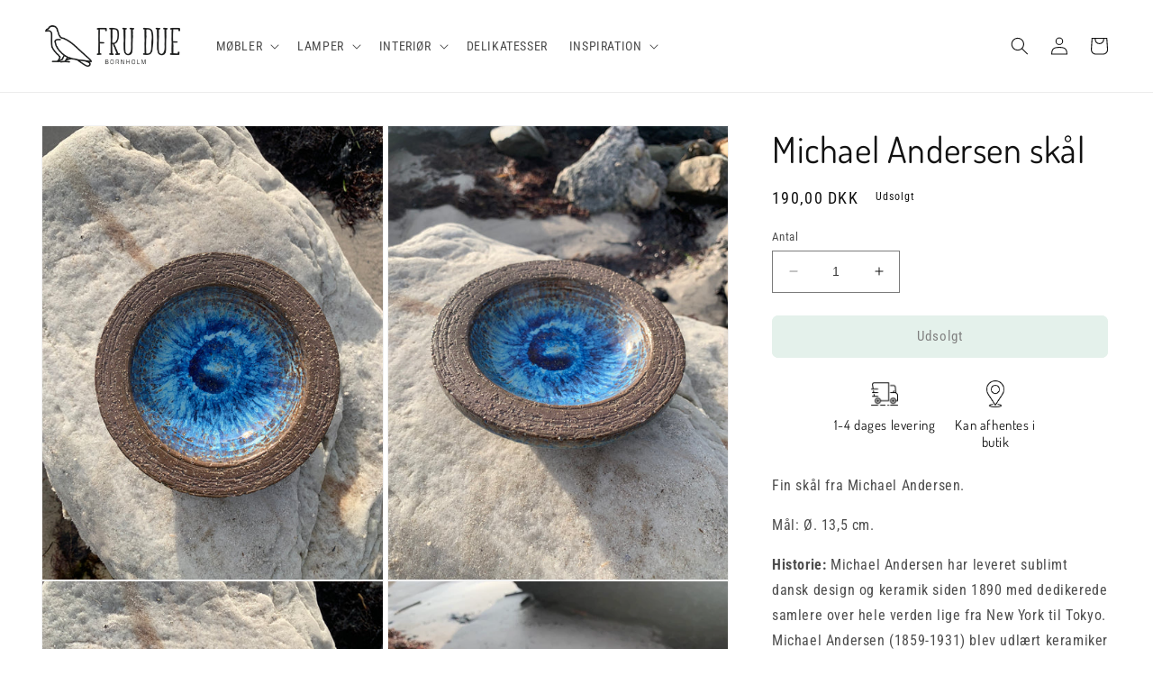

--- FILE ---
content_type: text/html; charset=utf-8
request_url: https://frudue.dk/products/michael-andersen-skal
body_size: 25651
content:
<!doctype html>
<html class="no-js" lang="da">
  <head>
    <meta charset="utf-8">
    <meta http-equiv="X-UA-Compatible" content="IE=edge">
    <meta name="viewport" content="width=device-width,initial-scale=1">
    <meta name="theme-color" content="">
    <link rel="canonical" href="https://frudue.dk/products/michael-andersen-skal">
    <link rel="preconnect" href="https://cdn.shopify.com" crossorigin><link rel="icon" type="image/png" href="//frudue.dk/cdn/shop/files/favicon.png?crop=center&height=32&v=1613528431&width=32"><link rel="preconnect" href="https://fonts.shopifycdn.com" crossorigin><title>
      Michael Andersen skål
 &ndash; FRU DUE</title>

    
      <meta name="description" content="Fin skål fra Michael Andersen.  Mål: Ø. 13,5 cm.  Historie: ﻿Michael Andersen har leveret sublimt dansk design og keramik siden 1890 med dedikerede samlere over hele verden lige fra New York til Tokyo. Michael Andersen (1859-1931) blev udlært keramiker hos Lauritz Hjorth i Rønne på Bornholm. Michael Andersen overtog i ">
    

    

<meta property="og:site_name" content="FRU DUE">
<meta property="og:url" content="https://frudue.dk/products/michael-andersen-skal">
<meta property="og:title" content="Michael Andersen skål">
<meta property="og:type" content="product">
<meta property="og:description" content="Fin skål fra Michael Andersen.  Mål: Ø. 13,5 cm.  Historie: ﻿Michael Andersen har leveret sublimt dansk design og keramik siden 1890 med dedikerede samlere over hele verden lige fra New York til Tokyo. Michael Andersen (1859-1931) blev udlært keramiker hos Lauritz Hjorth i Rønne på Bornholm. Michael Andersen overtog i "><meta property="og:image" content="http://frudue.dk/cdn/shop/files/IMG_5154.jpg?v=1708082422">
  <meta property="og:image:secure_url" content="https://frudue.dk/cdn/shop/files/IMG_5154.jpg?v=1708082422">
  <meta property="og:image:width" content="3024">
  <meta property="og:image:height" content="4032"><meta property="og:price:amount" content="190,00">
  <meta property="og:price:currency" content="DKK"><meta name="twitter:card" content="summary_large_image">
<meta name="twitter:title" content="Michael Andersen skål">
<meta name="twitter:description" content="Fin skål fra Michael Andersen.  Mål: Ø. 13,5 cm.  Historie: ﻿Michael Andersen har leveret sublimt dansk design og keramik siden 1890 med dedikerede samlere over hele verden lige fra New York til Tokyo. Michael Andersen (1859-1931) blev udlært keramiker hos Lauritz Hjorth i Rønne på Bornholm. Michael Andersen overtog i ">


    <script src="//frudue.dk/cdn/shop/t/7/assets/constants.js?v=165488195745554878101678040142" defer="defer"></script>
    <script src="//frudue.dk/cdn/shop/t/7/assets/pubsub.js?v=2921868252632587581678040146" defer="defer"></script>
    <script src="//frudue.dk/cdn/shop/t/7/assets/global.js?v=85297797553816670871678040144" defer="defer"></script>
    <script>window.performance && window.performance.mark && window.performance.mark('shopify.content_for_header.start');</script><meta name="facebook-domain-verification" content="p8kzcok7xjobqt6jgkpm239zb03u64">
<meta id="shopify-digital-wallet" name="shopify-digital-wallet" content="/2017951808/digital_wallets/dialog">
<link rel="alternate" hreflang="x-default" href="https://frudue.dk/products/michael-andersen-skal">
<link rel="alternate" hreflang="da" href="https://frudue.dk/products/michael-andersen-skal">
<link rel="alternate" hreflang="de-DE" href="https://frudue.de/products/michael-andersen-skal">
<link rel="alternate" hreflang="sv-SE" href="https://frudue.se/products/michael-andersen-skal">
<link rel="alternate" type="application/json+oembed" href="https://frudue.dk/products/michael-andersen-skal.oembed">
<script async="async" src="/checkouts/internal/preloads.js?locale=da-DK"></script>
<script id="shopify-features" type="application/json">{"accessToken":"cc37fc5ef3c5ddb2d5a5d5955d6dbe32","betas":["rich-media-storefront-analytics"],"domain":"frudue.dk","predictiveSearch":true,"shopId":2017951808,"locale":"da"}</script>
<script>var Shopify = Shopify || {};
Shopify.shop = "fru-due.myshopify.com";
Shopify.locale = "da";
Shopify.currency = {"active":"DKK","rate":"1.0"};
Shopify.country = "DK";
Shopify.theme = {"name":"Dawn 8.0","id":136761835776,"schema_name":"Dawn","schema_version":"8.0.1","theme_store_id":887,"role":"main"};
Shopify.theme.handle = "null";
Shopify.theme.style = {"id":null,"handle":null};
Shopify.cdnHost = "frudue.dk/cdn";
Shopify.routes = Shopify.routes || {};
Shopify.routes.root = "/";</script>
<script type="module">!function(o){(o.Shopify=o.Shopify||{}).modules=!0}(window);</script>
<script>!function(o){function n(){var o=[];function n(){o.push(Array.prototype.slice.apply(arguments))}return n.q=o,n}var t=o.Shopify=o.Shopify||{};t.loadFeatures=n(),t.autoloadFeatures=n()}(window);</script>
<script id="shop-js-analytics" type="application/json">{"pageType":"product"}</script>
<script defer="defer" async type="module" src="//frudue.dk/cdn/shopifycloud/shop-js/modules/v2/client.init-shop-cart-sync_C8w7Thf0.da.esm.js"></script>
<script defer="defer" async type="module" src="//frudue.dk/cdn/shopifycloud/shop-js/modules/v2/chunk.common_hABmsQwT.esm.js"></script>
<script type="module">
  await import("//frudue.dk/cdn/shopifycloud/shop-js/modules/v2/client.init-shop-cart-sync_C8w7Thf0.da.esm.js");
await import("//frudue.dk/cdn/shopifycloud/shop-js/modules/v2/chunk.common_hABmsQwT.esm.js");

  window.Shopify.SignInWithShop?.initShopCartSync?.({"fedCMEnabled":true,"windoidEnabled":true});

</script>
<script>(function() {
  var isLoaded = false;
  function asyncLoad() {
    if (isLoaded) return;
    isLoaded = true;
    var urls = ["\/\/cdn.wishpond.net\/connect.js?merchantId=1848857\u0026writeKey=7b1bc3e4a0ce\u0026shop=fru-due.myshopify.com","\/\/www.powr.io\/powr.js?powr-token=fru-due.myshopify.com\u0026external-type=shopify\u0026shop=fru-due.myshopify.com"];
    for (var i = 0; i < urls.length; i++) {
      var s = document.createElement('script');
      s.type = 'text/javascript';
      s.async = true;
      s.src = urls[i];
      var x = document.getElementsByTagName('script')[0];
      x.parentNode.insertBefore(s, x);
    }
  };
  if(window.attachEvent) {
    window.attachEvent('onload', asyncLoad);
  } else {
    window.addEventListener('load', asyncLoad, false);
  }
})();</script>
<script id="__st">var __st={"a":2017951808,"offset":3600,"reqid":"cd77cbec-3461-4bf9-98d6-13f306783279-1768651913","pageurl":"frudue.dk\/products\/michael-andersen-skal","u":"e02d811285a5","p":"product","rtyp":"product","rid":8796386066779};</script>
<script>window.ShopifyPaypalV4VisibilityTracking = true;</script>
<script id="captcha-bootstrap">!function(){'use strict';const t='contact',e='account',n='new_comment',o=[[t,t],['blogs',n],['comments',n],[t,'customer']],c=[[e,'customer_login'],[e,'guest_login'],[e,'recover_customer_password'],[e,'create_customer']],r=t=>t.map((([t,e])=>`form[action*='/${t}']:not([data-nocaptcha='true']) input[name='form_type'][value='${e}']`)).join(','),a=t=>()=>t?[...document.querySelectorAll(t)].map((t=>t.form)):[];function s(){const t=[...o],e=r(t);return a(e)}const i='password',u='form_key',d=['recaptcha-v3-token','g-recaptcha-response','h-captcha-response',i],f=()=>{try{return window.sessionStorage}catch{return}},m='__shopify_v',_=t=>t.elements[u];function p(t,e,n=!1){try{const o=window.sessionStorage,c=JSON.parse(o.getItem(e)),{data:r}=function(t){const{data:e,action:n}=t;return t[m]||n?{data:e,action:n}:{data:t,action:n}}(c);for(const[e,n]of Object.entries(r))t.elements[e]&&(t.elements[e].value=n);n&&o.removeItem(e)}catch(o){console.error('form repopulation failed',{error:o})}}const l='form_type',E='cptcha';function T(t){t.dataset[E]=!0}const w=window,h=w.document,L='Shopify',v='ce_forms',y='captcha';let A=!1;((t,e)=>{const n=(g='f06e6c50-85a8-45c8-87d0-21a2b65856fe',I='https://cdn.shopify.com/shopifycloud/storefront-forms-hcaptcha/ce_storefront_forms_captcha_hcaptcha.v1.5.2.iife.js',D={infoText:'Beskyttet af hCaptcha',privacyText:'Beskyttelse af persondata',termsText:'Vilkår'},(t,e,n)=>{const o=w[L][v],c=o.bindForm;if(c)return c(t,g,e,D).then(n);var r;o.q.push([[t,g,e,D],n]),r=I,A||(h.body.append(Object.assign(h.createElement('script'),{id:'captcha-provider',async:!0,src:r})),A=!0)});var g,I,D;w[L]=w[L]||{},w[L][v]=w[L][v]||{},w[L][v].q=[],w[L][y]=w[L][y]||{},w[L][y].protect=function(t,e){n(t,void 0,e),T(t)},Object.freeze(w[L][y]),function(t,e,n,w,h,L){const[v,y,A,g]=function(t,e,n){const i=e?o:[],u=t?c:[],d=[...i,...u],f=r(d),m=r(i),_=r(d.filter((([t,e])=>n.includes(e))));return[a(f),a(m),a(_),s()]}(w,h,L),I=t=>{const e=t.target;return e instanceof HTMLFormElement?e:e&&e.form},D=t=>v().includes(t);t.addEventListener('submit',(t=>{const e=I(t);if(!e)return;const n=D(e)&&!e.dataset.hcaptchaBound&&!e.dataset.recaptchaBound,o=_(e),c=g().includes(e)&&(!o||!o.value);(n||c)&&t.preventDefault(),c&&!n&&(function(t){try{if(!f())return;!function(t){const e=f();if(!e)return;const n=_(t);if(!n)return;const o=n.value;o&&e.removeItem(o)}(t);const e=Array.from(Array(32),(()=>Math.random().toString(36)[2])).join('');!function(t,e){_(t)||t.append(Object.assign(document.createElement('input'),{type:'hidden',name:u})),t.elements[u].value=e}(t,e),function(t,e){const n=f();if(!n)return;const o=[...t.querySelectorAll(`input[type='${i}']`)].map((({name:t})=>t)),c=[...d,...o],r={};for(const[a,s]of new FormData(t).entries())c.includes(a)||(r[a]=s);n.setItem(e,JSON.stringify({[m]:1,action:t.action,data:r}))}(t,e)}catch(e){console.error('failed to persist form',e)}}(e),e.submit())}));const S=(t,e)=>{t&&!t.dataset[E]&&(n(t,e.some((e=>e===t))),T(t))};for(const o of['focusin','change'])t.addEventListener(o,(t=>{const e=I(t);D(e)&&S(e,y())}));const B=e.get('form_key'),M=e.get(l),P=B&&M;t.addEventListener('DOMContentLoaded',(()=>{const t=y();if(P)for(const e of t)e.elements[l].value===M&&p(e,B);[...new Set([...A(),...v().filter((t=>'true'===t.dataset.shopifyCaptcha))])].forEach((e=>S(e,t)))}))}(h,new URLSearchParams(w.location.search),n,t,e,['guest_login'])})(!0,!0)}();</script>
<script integrity="sha256-4kQ18oKyAcykRKYeNunJcIwy7WH5gtpwJnB7kiuLZ1E=" data-source-attribution="shopify.loadfeatures" defer="defer" src="//frudue.dk/cdn/shopifycloud/storefront/assets/storefront/load_feature-a0a9edcb.js" crossorigin="anonymous"></script>
<script data-source-attribution="shopify.dynamic_checkout.dynamic.init">var Shopify=Shopify||{};Shopify.PaymentButton=Shopify.PaymentButton||{isStorefrontPortableWallets:!0,init:function(){window.Shopify.PaymentButton.init=function(){};var t=document.createElement("script");t.src="https://frudue.dk/cdn/shopifycloud/portable-wallets/latest/portable-wallets.da.js",t.type="module",document.head.appendChild(t)}};
</script>
<script data-source-attribution="shopify.dynamic_checkout.buyer_consent">
  function portableWalletsHideBuyerConsent(e){var t=document.getElementById("shopify-buyer-consent"),n=document.getElementById("shopify-subscription-policy-button");t&&n&&(t.classList.add("hidden"),t.setAttribute("aria-hidden","true"),n.removeEventListener("click",e))}function portableWalletsShowBuyerConsent(e){var t=document.getElementById("shopify-buyer-consent"),n=document.getElementById("shopify-subscription-policy-button");t&&n&&(t.classList.remove("hidden"),t.removeAttribute("aria-hidden"),n.addEventListener("click",e))}window.Shopify?.PaymentButton&&(window.Shopify.PaymentButton.hideBuyerConsent=portableWalletsHideBuyerConsent,window.Shopify.PaymentButton.showBuyerConsent=portableWalletsShowBuyerConsent);
</script>
<script data-source-attribution="shopify.dynamic_checkout.cart.bootstrap">document.addEventListener("DOMContentLoaded",(function(){function t(){return document.querySelector("shopify-accelerated-checkout-cart, shopify-accelerated-checkout")}if(t())Shopify.PaymentButton.init();else{new MutationObserver((function(e,n){t()&&(Shopify.PaymentButton.init(),n.disconnect())})).observe(document.body,{childList:!0,subtree:!0})}}));
</script>
<script id="sections-script" data-sections="header,footer" defer="defer" src="//frudue.dk/cdn/shop/t/7/compiled_assets/scripts.js?v=4343"></script>
<script>window.performance && window.performance.mark && window.performance.mark('shopify.content_for_header.end');</script>


    <style data-shopify>
      @font-face {
  font-family: "Roboto Condensed";
  font-weight: 400;
  font-style: normal;
  font-display: swap;
  src: url("//frudue.dk/cdn/fonts/roboto_condensed/robotocondensed_n4.01812de96ca5a5e9d19bef3ca9cc80dd1bf6c8b8.woff2") format("woff2"),
       url("//frudue.dk/cdn/fonts/roboto_condensed/robotocondensed_n4.3930e6ddba458dc3cb725a82a2668eac3c63c104.woff") format("woff");
}

      @font-face {
  font-family: "Roboto Condensed";
  font-weight: 700;
  font-style: normal;
  font-display: swap;
  src: url("//frudue.dk/cdn/fonts/roboto_condensed/robotocondensed_n7.0c73a613503672be244d2f29ab6ddd3fc3cc69ae.woff2") format("woff2"),
       url("//frudue.dk/cdn/fonts/roboto_condensed/robotocondensed_n7.ef6ece86ba55f49c27c4904a493c283a40f3a66e.woff") format("woff");
}

      @font-face {
  font-family: "Roboto Condensed";
  font-weight: 400;
  font-style: italic;
  font-display: swap;
  src: url("//frudue.dk/cdn/fonts/roboto_condensed/robotocondensed_i4.05c7f163ad2c00a3c4257606d1227691aff9070b.woff2") format("woff2"),
       url("//frudue.dk/cdn/fonts/roboto_condensed/robotocondensed_i4.04d9d87e0a45b49fc67a5b9eb5059e1540f5cda3.woff") format("woff");
}

      @font-face {
  font-family: "Roboto Condensed";
  font-weight: 700;
  font-style: italic;
  font-display: swap;
  src: url("//frudue.dk/cdn/fonts/roboto_condensed/robotocondensed_i7.bed9f3a01efda68cdff8b63e6195c957a0da68cb.woff2") format("woff2"),
       url("//frudue.dk/cdn/fonts/roboto_condensed/robotocondensed_i7.9ca5759a0bcf75a82b270218eab4c83ec254abf8.woff") format("woff");
}

      @font-face {
  font-family: Dosis;
  font-weight: 400;
  font-style: normal;
  font-display: swap;
  src: url("//frudue.dk/cdn/fonts/dosis/dosis_n4.977e9084289f6e2f8ab186528d9d593792fcc4b3.woff2") format("woff2"),
       url("//frudue.dk/cdn/fonts/dosis/dosis_n4.ba934f995bb5ba536e3ff20a5c5c4a9e65b87a94.woff") format("woff");
}


      :root {
        --font-body-family: "Roboto Condensed", sans-serif;
        --font-body-style: normal;
        --font-body-weight: 400;
        --font-body-weight-bold: 700;

        --font-heading-family: Dosis, sans-serif;
        --font-heading-style: normal;
        --font-heading-weight: 400;

        --font-body-scale: 1.0;
        --font-heading-scale: 1.0;

        --color-base-text: 18, 18, 18;
        --color-shadow: 18, 18, 18;
        --color-base-background-1: 255, 255, 255;
        --color-base-background-2: 222, 222, 190;
        --color-base-solid-button-labels: 0, 0, 0;
        --color-base-outline-button-labels: 18, 18, 18;
        --color-base-accent-1: 201, 227, 214;
        --color-base-accent-2: 51, 79, 180;
        --payment-terms-background-color: #ffffff;

        --gradient-base-background-1: #ffffff;
        --gradient-base-background-2: #dedebe;
        --gradient-base-accent-1: #c9e3d6;
        --gradient-base-accent-2: #334fb4;

        --media-padding: px;
        --media-border-opacity: 0.05;
        --media-border-width: 1px;
        --media-radius: 0px;
        --media-shadow-opacity: 0.0;
        --media-shadow-horizontal-offset: 0px;
        --media-shadow-vertical-offset: 4px;
        --media-shadow-blur-radius: 5px;
        --media-shadow-visible: 0;

        --page-width: 140rem;
        --page-width-margin: 0rem;

        --product-card-image-padding: 0.0rem;
        --product-card-corner-radius: 0.0rem;
        --product-card-text-alignment: left;
        --product-card-border-width: 0.0rem;
        --product-card-border-opacity: 0.1;
        --product-card-shadow-opacity: 0.0;
        --product-card-shadow-visible: 0;
        --product-card-shadow-horizontal-offset: 0.0rem;
        --product-card-shadow-vertical-offset: 0.4rem;
        --product-card-shadow-blur-radius: 0.5rem;

        --collection-card-image-padding: 0.0rem;
        --collection-card-corner-radius: 0.0rem;
        --collection-card-text-alignment: left;
        --collection-card-border-width: 0.0rem;
        --collection-card-border-opacity: 0.1;
        --collection-card-shadow-opacity: 0.0;
        --collection-card-shadow-visible: 0;
        --collection-card-shadow-horizontal-offset: 0.0rem;
        --collection-card-shadow-vertical-offset: 0.4rem;
        --collection-card-shadow-blur-radius: 0.5rem;

        --blog-card-image-padding: 0.0rem;
        --blog-card-corner-radius: 0.0rem;
        --blog-card-text-alignment: left;
        --blog-card-border-width: 0.0rem;
        --blog-card-border-opacity: 0.1;
        --blog-card-shadow-opacity: 0.0;
        --blog-card-shadow-visible: 0;
        --blog-card-shadow-horizontal-offset: 0.0rem;
        --blog-card-shadow-vertical-offset: 0.4rem;
        --blog-card-shadow-blur-radius: 0.5rem;

        --badge-corner-radius: 4.0rem;

        --popup-border-width: 1px;
        --popup-border-opacity: 0.1;
        --popup-corner-radius: 0px;
        --popup-shadow-opacity: 0.0;
        --popup-shadow-horizontal-offset: 0px;
        --popup-shadow-vertical-offset: 4px;
        --popup-shadow-blur-radius: 5px;

        --drawer-border-width: 1px;
        --drawer-border-opacity: 0.1;
        --drawer-shadow-opacity: 0.0;
        --drawer-shadow-horizontal-offset: 0px;
        --drawer-shadow-vertical-offset: 4px;
        --drawer-shadow-blur-radius: 5px;

        --spacing-sections-desktop: 0px;
        --spacing-sections-mobile: 0px;

        --grid-desktop-vertical-spacing: 8px;
        --grid-desktop-horizontal-spacing: 8px;
        --grid-mobile-vertical-spacing: 4px;
        --grid-mobile-horizontal-spacing: 4px;

        --text-boxes-border-opacity: 0.1;
        --text-boxes-border-width: 0px;
        --text-boxes-radius: 0px;
        --text-boxes-shadow-opacity: 0.0;
        --text-boxes-shadow-visible: 0;
        --text-boxes-shadow-horizontal-offset: 0px;
        --text-boxes-shadow-vertical-offset: 4px;
        --text-boxes-shadow-blur-radius: 5px;

        --buttons-radius: 6px;
        --buttons-radius-outset: 7px;
        --buttons-border-width: 1px;
        --buttons-border-opacity: 1.0;
        --buttons-shadow-opacity: 0.0;
        --buttons-shadow-visible: 0;
        --buttons-shadow-horizontal-offset: 0px;
        --buttons-shadow-vertical-offset: 4px;
        --buttons-shadow-blur-radius: 5px;
        --buttons-border-offset: 0.3px;

        --inputs-radius: 0px;
        --inputs-border-width: 1px;
        --inputs-border-opacity: 0.55;
        --inputs-shadow-opacity: 0.0;
        --inputs-shadow-horizontal-offset: 0px;
        --inputs-margin-offset: 0px;
        --inputs-shadow-vertical-offset: 4px;
        --inputs-shadow-blur-radius: 5px;
        --inputs-radius-outset: 0px;

        --variant-pills-radius: 40px;
        --variant-pills-border-width: 1px;
        --variant-pills-border-opacity: 0.55;
        --variant-pills-shadow-opacity: 0.0;
        --variant-pills-shadow-horizontal-offset: 0px;
        --variant-pills-shadow-vertical-offset: 4px;
        --variant-pills-shadow-blur-radius: 5px;
      }

      *,
      *::before,
      *::after {
        box-sizing: inherit;
      }

      html {
        box-sizing: border-box;
        font-size: calc(var(--font-body-scale) * 62.5%);
        height: 100%;
      }

      body {
        display: grid;
        grid-template-rows: auto auto 1fr auto;
        grid-template-columns: 100%;
        min-height: 100%;
        margin: 0;
        font-size: 1.5rem;
        letter-spacing: 0.06rem;
        line-height: calc(1 + 0.8 / var(--font-body-scale));
        font-family: var(--font-body-family);
        font-style: var(--font-body-style);
        font-weight: var(--font-body-weight);
      }

      @media screen and (min-width: 750px) {
        body {
          font-size: 1.6rem;
        }
      }
    </style>

    <link href="//frudue.dk/cdn/shop/t/7/assets/base.css?v=159964517714476559571678309139" rel="stylesheet" type="text/css" media="all" />
<link rel="preload" as="font" href="//frudue.dk/cdn/fonts/roboto_condensed/robotocondensed_n4.01812de96ca5a5e9d19bef3ca9cc80dd1bf6c8b8.woff2" type="font/woff2" crossorigin><link rel="preload" as="font" href="//frudue.dk/cdn/fonts/dosis/dosis_n4.977e9084289f6e2f8ab186528d9d593792fcc4b3.woff2" type="font/woff2" crossorigin><link rel="stylesheet" href="//frudue.dk/cdn/shop/t/7/assets/component-predictive-search.css?v=85913294783299393391678040143" media="print" onload="this.media='all'"><script>document.documentElement.className = document.documentElement.className.replace('no-js', 'js');
    if (Shopify.designMode) {
      document.documentElement.classList.add('shopify-design-mode');
    }
    </script>
  <link href="https://monorail-edge.shopifysvc.com" rel="dns-prefetch">
<script>(function(){if ("sendBeacon" in navigator && "performance" in window) {try {var session_token_from_headers = performance.getEntriesByType('navigation')[0].serverTiming.find(x => x.name == '_s').description;} catch {var session_token_from_headers = undefined;}var session_cookie_matches = document.cookie.match(/_shopify_s=([^;]*)/);var session_token_from_cookie = session_cookie_matches && session_cookie_matches.length === 2 ? session_cookie_matches[1] : "";var session_token = session_token_from_headers || session_token_from_cookie || "";function handle_abandonment_event(e) {var entries = performance.getEntries().filter(function(entry) {return /monorail-edge.shopifysvc.com/.test(entry.name);});if (!window.abandonment_tracked && entries.length === 0) {window.abandonment_tracked = true;var currentMs = Date.now();var navigation_start = performance.timing.navigationStart;var payload = {shop_id: 2017951808,url: window.location.href,navigation_start,duration: currentMs - navigation_start,session_token,page_type: "product"};window.navigator.sendBeacon("https://monorail-edge.shopifysvc.com/v1/produce", JSON.stringify({schema_id: "online_store_buyer_site_abandonment/1.1",payload: payload,metadata: {event_created_at_ms: currentMs,event_sent_at_ms: currentMs}}));}}window.addEventListener('pagehide', handle_abandonment_event);}}());</script>
<script id="web-pixels-manager-setup">(function e(e,d,r,n,o){if(void 0===o&&(o={}),!Boolean(null===(a=null===(i=window.Shopify)||void 0===i?void 0:i.analytics)||void 0===a?void 0:a.replayQueue)){var i,a;window.Shopify=window.Shopify||{};var t=window.Shopify;t.analytics=t.analytics||{};var s=t.analytics;s.replayQueue=[],s.publish=function(e,d,r){return s.replayQueue.push([e,d,r]),!0};try{self.performance.mark("wpm:start")}catch(e){}var l=function(){var e={modern:/Edge?\/(1{2}[4-9]|1[2-9]\d|[2-9]\d{2}|\d{4,})\.\d+(\.\d+|)|Firefox\/(1{2}[4-9]|1[2-9]\d|[2-9]\d{2}|\d{4,})\.\d+(\.\d+|)|Chrom(ium|e)\/(9{2}|\d{3,})\.\d+(\.\d+|)|(Maci|X1{2}).+ Version\/(15\.\d+|(1[6-9]|[2-9]\d|\d{3,})\.\d+)([,.]\d+|)( \(\w+\)|)( Mobile\/\w+|) Safari\/|Chrome.+OPR\/(9{2}|\d{3,})\.\d+\.\d+|(CPU[ +]OS|iPhone[ +]OS|CPU[ +]iPhone|CPU IPhone OS|CPU iPad OS)[ +]+(15[._]\d+|(1[6-9]|[2-9]\d|\d{3,})[._]\d+)([._]\d+|)|Android:?[ /-](13[3-9]|1[4-9]\d|[2-9]\d{2}|\d{4,})(\.\d+|)(\.\d+|)|Android.+Firefox\/(13[5-9]|1[4-9]\d|[2-9]\d{2}|\d{4,})\.\d+(\.\d+|)|Android.+Chrom(ium|e)\/(13[3-9]|1[4-9]\d|[2-9]\d{2}|\d{4,})\.\d+(\.\d+|)|SamsungBrowser\/([2-9]\d|\d{3,})\.\d+/,legacy:/Edge?\/(1[6-9]|[2-9]\d|\d{3,})\.\d+(\.\d+|)|Firefox\/(5[4-9]|[6-9]\d|\d{3,})\.\d+(\.\d+|)|Chrom(ium|e)\/(5[1-9]|[6-9]\d|\d{3,})\.\d+(\.\d+|)([\d.]+$|.*Safari\/(?![\d.]+ Edge\/[\d.]+$))|(Maci|X1{2}).+ Version\/(10\.\d+|(1[1-9]|[2-9]\d|\d{3,})\.\d+)([,.]\d+|)( \(\w+\)|)( Mobile\/\w+|) Safari\/|Chrome.+OPR\/(3[89]|[4-9]\d|\d{3,})\.\d+\.\d+|(CPU[ +]OS|iPhone[ +]OS|CPU[ +]iPhone|CPU IPhone OS|CPU iPad OS)[ +]+(10[._]\d+|(1[1-9]|[2-9]\d|\d{3,})[._]\d+)([._]\d+|)|Android:?[ /-](13[3-9]|1[4-9]\d|[2-9]\d{2}|\d{4,})(\.\d+|)(\.\d+|)|Mobile Safari.+OPR\/([89]\d|\d{3,})\.\d+\.\d+|Android.+Firefox\/(13[5-9]|1[4-9]\d|[2-9]\d{2}|\d{4,})\.\d+(\.\d+|)|Android.+Chrom(ium|e)\/(13[3-9]|1[4-9]\d|[2-9]\d{2}|\d{4,})\.\d+(\.\d+|)|Android.+(UC? ?Browser|UCWEB|U3)[ /]?(15\.([5-9]|\d{2,})|(1[6-9]|[2-9]\d|\d{3,})\.\d+)\.\d+|SamsungBrowser\/(5\.\d+|([6-9]|\d{2,})\.\d+)|Android.+MQ{2}Browser\/(14(\.(9|\d{2,})|)|(1[5-9]|[2-9]\d|\d{3,})(\.\d+|))(\.\d+|)|K[Aa][Ii]OS\/(3\.\d+|([4-9]|\d{2,})\.\d+)(\.\d+|)/},d=e.modern,r=e.legacy,n=navigator.userAgent;return n.match(d)?"modern":n.match(r)?"legacy":"unknown"}(),u="modern"===l?"modern":"legacy",c=(null!=n?n:{modern:"",legacy:""})[u],f=function(e){return[e.baseUrl,"/wpm","/b",e.hashVersion,"modern"===e.buildTarget?"m":"l",".js"].join("")}({baseUrl:d,hashVersion:r,buildTarget:u}),m=function(e){var d=e.version,r=e.bundleTarget,n=e.surface,o=e.pageUrl,i=e.monorailEndpoint;return{emit:function(e){var a=e.status,t=e.errorMsg,s=(new Date).getTime(),l=JSON.stringify({metadata:{event_sent_at_ms:s},events:[{schema_id:"web_pixels_manager_load/3.1",payload:{version:d,bundle_target:r,page_url:o,status:a,surface:n,error_msg:t},metadata:{event_created_at_ms:s}}]});if(!i)return console&&console.warn&&console.warn("[Web Pixels Manager] No Monorail endpoint provided, skipping logging."),!1;try{return self.navigator.sendBeacon.bind(self.navigator)(i,l)}catch(e){}var u=new XMLHttpRequest;try{return u.open("POST",i,!0),u.setRequestHeader("Content-Type","text/plain"),u.send(l),!0}catch(e){return console&&console.warn&&console.warn("[Web Pixels Manager] Got an unhandled error while logging to Monorail."),!1}}}}({version:r,bundleTarget:l,surface:e.surface,pageUrl:self.location.href,monorailEndpoint:e.monorailEndpoint});try{o.browserTarget=l,function(e){var d=e.src,r=e.async,n=void 0===r||r,o=e.onload,i=e.onerror,a=e.sri,t=e.scriptDataAttributes,s=void 0===t?{}:t,l=document.createElement("script"),u=document.querySelector("head"),c=document.querySelector("body");if(l.async=n,l.src=d,a&&(l.integrity=a,l.crossOrigin="anonymous"),s)for(var f in s)if(Object.prototype.hasOwnProperty.call(s,f))try{l.dataset[f]=s[f]}catch(e){}if(o&&l.addEventListener("load",o),i&&l.addEventListener("error",i),u)u.appendChild(l);else{if(!c)throw new Error("Did not find a head or body element to append the script");c.appendChild(l)}}({src:f,async:!0,onload:function(){if(!function(){var e,d;return Boolean(null===(d=null===(e=window.Shopify)||void 0===e?void 0:e.analytics)||void 0===d?void 0:d.initialized)}()){var d=window.webPixelsManager.init(e)||void 0;if(d){var r=window.Shopify.analytics;r.replayQueue.forEach((function(e){var r=e[0],n=e[1],o=e[2];d.publishCustomEvent(r,n,o)})),r.replayQueue=[],r.publish=d.publishCustomEvent,r.visitor=d.visitor,r.initialized=!0}}},onerror:function(){return m.emit({status:"failed",errorMsg:"".concat(f," has failed to load")})},sri:function(e){var d=/^sha384-[A-Za-z0-9+/=]+$/;return"string"==typeof e&&d.test(e)}(c)?c:"",scriptDataAttributes:o}),m.emit({status:"loading"})}catch(e){m.emit({status:"failed",errorMsg:(null==e?void 0:e.message)||"Unknown error"})}}})({shopId: 2017951808,storefrontBaseUrl: "https://frudue.dk",extensionsBaseUrl: "https://extensions.shopifycdn.com/cdn/shopifycloud/web-pixels-manager",monorailEndpoint: "https://monorail-edge.shopifysvc.com/unstable/produce_batch",surface: "storefront-renderer",enabledBetaFlags: ["2dca8a86"],webPixelsConfigList: [{"id":"302711131","configuration":"{\"pixel_id\":\"2470179206567541\",\"pixel_type\":\"facebook_pixel\",\"metaapp_system_user_token\":\"-\"}","eventPayloadVersion":"v1","runtimeContext":"OPEN","scriptVersion":"ca16bc87fe92b6042fbaa3acc2fbdaa6","type":"APP","apiClientId":2329312,"privacyPurposes":["ANALYTICS","MARKETING","SALE_OF_DATA"],"dataSharingAdjustments":{"protectedCustomerApprovalScopes":["read_customer_address","read_customer_email","read_customer_name","read_customer_personal_data","read_customer_phone"]}},{"id":"shopify-app-pixel","configuration":"{}","eventPayloadVersion":"v1","runtimeContext":"STRICT","scriptVersion":"0450","apiClientId":"shopify-pixel","type":"APP","privacyPurposes":["ANALYTICS","MARKETING"]},{"id":"shopify-custom-pixel","eventPayloadVersion":"v1","runtimeContext":"LAX","scriptVersion":"0450","apiClientId":"shopify-pixel","type":"CUSTOM","privacyPurposes":["ANALYTICS","MARKETING"]}],isMerchantRequest: false,initData: {"shop":{"name":"FRU DUE","paymentSettings":{"currencyCode":"DKK"},"myshopifyDomain":"fru-due.myshopify.com","countryCode":"DK","storefrontUrl":"https:\/\/frudue.dk"},"customer":null,"cart":null,"checkout":null,"productVariants":[{"price":{"amount":190.0,"currencyCode":"DKK"},"product":{"title":"Michael Andersen skål","vendor":"FRU DUE","id":"8796386066779","untranslatedTitle":"Michael Andersen skål","url":"\/products\/michael-andersen-skal","type":"Interiør"},"id":"47681963426139","image":{"src":"\/\/frudue.dk\/cdn\/shop\/files\/IMG_5154.jpg?v=1708082422"},"sku":"B07191","title":"Default Title","untranslatedTitle":"Default Title"}],"purchasingCompany":null},},"https://frudue.dk/cdn","fcfee988w5aeb613cpc8e4bc33m6693e112",{"modern":"","legacy":""},{"shopId":"2017951808","storefrontBaseUrl":"https:\/\/frudue.dk","extensionBaseUrl":"https:\/\/extensions.shopifycdn.com\/cdn\/shopifycloud\/web-pixels-manager","surface":"storefront-renderer","enabledBetaFlags":"[\"2dca8a86\"]","isMerchantRequest":"false","hashVersion":"fcfee988w5aeb613cpc8e4bc33m6693e112","publish":"custom","events":"[[\"page_viewed\",{}],[\"product_viewed\",{\"productVariant\":{\"price\":{\"amount\":190.0,\"currencyCode\":\"DKK\"},\"product\":{\"title\":\"Michael Andersen skål\",\"vendor\":\"FRU DUE\",\"id\":\"8796386066779\",\"untranslatedTitle\":\"Michael Andersen skål\",\"url\":\"\/products\/michael-andersen-skal\",\"type\":\"Interiør\"},\"id\":\"47681963426139\",\"image\":{\"src\":\"\/\/frudue.dk\/cdn\/shop\/files\/IMG_5154.jpg?v=1708082422\"},\"sku\":\"B07191\",\"title\":\"Default Title\",\"untranslatedTitle\":\"Default Title\"}}]]"});</script><script>
  window.ShopifyAnalytics = window.ShopifyAnalytics || {};
  window.ShopifyAnalytics.meta = window.ShopifyAnalytics.meta || {};
  window.ShopifyAnalytics.meta.currency = 'DKK';
  var meta = {"product":{"id":8796386066779,"gid":"gid:\/\/shopify\/Product\/8796386066779","vendor":"FRU DUE","type":"Interiør","handle":"michael-andersen-skal","variants":[{"id":47681963426139,"price":19000,"name":"Michael Andersen skål","public_title":null,"sku":"B07191"}],"remote":false},"page":{"pageType":"product","resourceType":"product","resourceId":8796386066779,"requestId":"cd77cbec-3461-4bf9-98d6-13f306783279-1768651913"}};
  for (var attr in meta) {
    window.ShopifyAnalytics.meta[attr] = meta[attr];
  }
</script>
<script class="analytics">
  (function () {
    var customDocumentWrite = function(content) {
      var jquery = null;

      if (window.jQuery) {
        jquery = window.jQuery;
      } else if (window.Checkout && window.Checkout.$) {
        jquery = window.Checkout.$;
      }

      if (jquery) {
        jquery('body').append(content);
      }
    };

    var hasLoggedConversion = function(token) {
      if (token) {
        return document.cookie.indexOf('loggedConversion=' + token) !== -1;
      }
      return false;
    }

    var setCookieIfConversion = function(token) {
      if (token) {
        var twoMonthsFromNow = new Date(Date.now());
        twoMonthsFromNow.setMonth(twoMonthsFromNow.getMonth() + 2);

        document.cookie = 'loggedConversion=' + token + '; expires=' + twoMonthsFromNow;
      }
    }

    var trekkie = window.ShopifyAnalytics.lib = window.trekkie = window.trekkie || [];
    if (trekkie.integrations) {
      return;
    }
    trekkie.methods = [
      'identify',
      'page',
      'ready',
      'track',
      'trackForm',
      'trackLink'
    ];
    trekkie.factory = function(method) {
      return function() {
        var args = Array.prototype.slice.call(arguments);
        args.unshift(method);
        trekkie.push(args);
        return trekkie;
      };
    };
    for (var i = 0; i < trekkie.methods.length; i++) {
      var key = trekkie.methods[i];
      trekkie[key] = trekkie.factory(key);
    }
    trekkie.load = function(config) {
      trekkie.config = config || {};
      trekkie.config.initialDocumentCookie = document.cookie;
      var first = document.getElementsByTagName('script')[0];
      var script = document.createElement('script');
      script.type = 'text/javascript';
      script.onerror = function(e) {
        var scriptFallback = document.createElement('script');
        scriptFallback.type = 'text/javascript';
        scriptFallback.onerror = function(error) {
                var Monorail = {
      produce: function produce(monorailDomain, schemaId, payload) {
        var currentMs = new Date().getTime();
        var event = {
          schema_id: schemaId,
          payload: payload,
          metadata: {
            event_created_at_ms: currentMs,
            event_sent_at_ms: currentMs
          }
        };
        return Monorail.sendRequest("https://" + monorailDomain + "/v1/produce", JSON.stringify(event));
      },
      sendRequest: function sendRequest(endpointUrl, payload) {
        // Try the sendBeacon API
        if (window && window.navigator && typeof window.navigator.sendBeacon === 'function' && typeof window.Blob === 'function' && !Monorail.isIos12()) {
          var blobData = new window.Blob([payload], {
            type: 'text/plain'
          });

          if (window.navigator.sendBeacon(endpointUrl, blobData)) {
            return true;
          } // sendBeacon was not successful

        } // XHR beacon

        var xhr = new XMLHttpRequest();

        try {
          xhr.open('POST', endpointUrl);
          xhr.setRequestHeader('Content-Type', 'text/plain');
          xhr.send(payload);
        } catch (e) {
          console.log(e);
        }

        return false;
      },
      isIos12: function isIos12() {
        return window.navigator.userAgent.lastIndexOf('iPhone; CPU iPhone OS 12_') !== -1 || window.navigator.userAgent.lastIndexOf('iPad; CPU OS 12_') !== -1;
      }
    };
    Monorail.produce('monorail-edge.shopifysvc.com',
      'trekkie_storefront_load_errors/1.1',
      {shop_id: 2017951808,
      theme_id: 136761835776,
      app_name: "storefront",
      context_url: window.location.href,
      source_url: "//frudue.dk/cdn/s/trekkie.storefront.cd680fe47e6c39ca5d5df5f0a32d569bc48c0f27.min.js"});

        };
        scriptFallback.async = true;
        scriptFallback.src = '//frudue.dk/cdn/s/trekkie.storefront.cd680fe47e6c39ca5d5df5f0a32d569bc48c0f27.min.js';
        first.parentNode.insertBefore(scriptFallback, first);
      };
      script.async = true;
      script.src = '//frudue.dk/cdn/s/trekkie.storefront.cd680fe47e6c39ca5d5df5f0a32d569bc48c0f27.min.js';
      first.parentNode.insertBefore(script, first);
    };
    trekkie.load(
      {"Trekkie":{"appName":"storefront","development":false,"defaultAttributes":{"shopId":2017951808,"isMerchantRequest":null,"themeId":136761835776,"themeCityHash":"1530926291821395829","contentLanguage":"da","currency":"DKK","eventMetadataId":"b193e524-00e0-4e41-b522-c4847659129c"},"isServerSideCookieWritingEnabled":true,"monorailRegion":"shop_domain","enabledBetaFlags":["65f19447"]},"Session Attribution":{},"S2S":{"facebookCapiEnabled":true,"source":"trekkie-storefront-renderer","apiClientId":580111}}
    );

    var loaded = false;
    trekkie.ready(function() {
      if (loaded) return;
      loaded = true;

      window.ShopifyAnalytics.lib = window.trekkie;

      var originalDocumentWrite = document.write;
      document.write = customDocumentWrite;
      try { window.ShopifyAnalytics.merchantGoogleAnalytics.call(this); } catch(error) {};
      document.write = originalDocumentWrite;

      window.ShopifyAnalytics.lib.page(null,{"pageType":"product","resourceType":"product","resourceId":8796386066779,"requestId":"cd77cbec-3461-4bf9-98d6-13f306783279-1768651913","shopifyEmitted":true});

      var match = window.location.pathname.match(/checkouts\/(.+)\/(thank_you|post_purchase)/)
      var token = match? match[1]: undefined;
      if (!hasLoggedConversion(token)) {
        setCookieIfConversion(token);
        window.ShopifyAnalytics.lib.track("Viewed Product",{"currency":"DKK","variantId":47681963426139,"productId":8796386066779,"productGid":"gid:\/\/shopify\/Product\/8796386066779","name":"Michael Andersen skål","price":"190.00","sku":"B07191","brand":"FRU DUE","variant":null,"category":"Interiør","nonInteraction":true,"remote":false},undefined,undefined,{"shopifyEmitted":true});
      window.ShopifyAnalytics.lib.track("monorail:\/\/trekkie_storefront_viewed_product\/1.1",{"currency":"DKK","variantId":47681963426139,"productId":8796386066779,"productGid":"gid:\/\/shopify\/Product\/8796386066779","name":"Michael Andersen skål","price":"190.00","sku":"B07191","brand":"FRU DUE","variant":null,"category":"Interiør","nonInteraction":true,"remote":false,"referer":"https:\/\/frudue.dk\/products\/michael-andersen-skal"});
      }
    });


        var eventsListenerScript = document.createElement('script');
        eventsListenerScript.async = true;
        eventsListenerScript.src = "//frudue.dk/cdn/shopifycloud/storefront/assets/shop_events_listener-3da45d37.js";
        document.getElementsByTagName('head')[0].appendChild(eventsListenerScript);

})();</script>
<script
  defer
  src="https://frudue.dk/cdn/shopifycloud/perf-kit/shopify-perf-kit-3.0.4.min.js"
  data-application="storefront-renderer"
  data-shop-id="2017951808"
  data-render-region="gcp-us-east1"
  data-page-type="product"
  data-theme-instance-id="136761835776"
  data-theme-name="Dawn"
  data-theme-version="8.0.1"
  data-monorail-region="shop_domain"
  data-resource-timing-sampling-rate="10"
  data-shs="true"
  data-shs-beacon="true"
  data-shs-export-with-fetch="true"
  data-shs-logs-sample-rate="1"
  data-shs-beacon-endpoint="https://frudue.dk/api/collect"
></script>
</head>

  <body class="gradient">
    <a class="skip-to-content-link button visually-hidden" href="#MainContent">
      Gå til indhold
    </a>

<script src="//frudue.dk/cdn/shop/t/7/assets/cart.js?v=21876159511507192261678138211" defer="defer"></script>

<style>
  .drawer {
    visibility: hidden;
  }
</style>

<cart-drawer class="drawer is-empty">
  <div id="CartDrawer" class="cart-drawer">
    <div id="CartDrawer-Overlay" class="cart-drawer__overlay"></div>
    <div
      class="drawer__inner"
      role="dialog"
      aria-modal="true"
      aria-label="Din indkøbskurv"
      tabindex="-1"
    ><div class="drawer__inner-empty">
          <div class="cart-drawer__warnings center">
            <div class="cart-drawer__empty-content">
              <h2 class="cart__empty-text">Din indkøbskurv er tom</h2>
              <button
                class="drawer__close"
                type="button"
                onclick="this.closest('cart-drawer').close()"
                aria-label="Luk"
              >
                <svg
  xmlns="http://www.w3.org/2000/svg"
  aria-hidden="true"
  focusable="false"
  class="icon icon-close"
  fill="none"
  viewBox="0 0 18 17"
>
  <path d="M.865 15.978a.5.5 0 00.707.707l7.433-7.431 7.579 7.282a.501.501 0 00.846-.37.5.5 0 00-.153-.351L9.712 8.546l7.417-7.416a.5.5 0 10-.707-.708L8.991 7.853 1.413.573a.5.5 0 10-.693.72l7.563 7.268-7.418 7.417z" fill="currentColor">
</svg>

              </button>
              <a href="/collections/all" class="button">
                Tilbage til butikken
              </a><p class="cart__login-title h3">Har du en konto?</p>
                <p class="cart__login-paragraph">
                  <a href="https://shopify.com/2017951808/account?locale=da&region_country=DK" class="link underlined-link">Log ind</a> for at betale hurtigere.
                </p></div>
          </div></div><div class="drawer__header">
        <h2 class="drawer__heading">Din indkøbskurv</h2>
        <button
          class="drawer__close"
          type="button"
          onclick="this.closest('cart-drawer').close()"
          aria-label="Luk"
        >
          <svg
  xmlns="http://www.w3.org/2000/svg"
  aria-hidden="true"
  focusable="false"
  class="icon icon-close"
  fill="none"
  viewBox="0 0 18 17"
>
  <path d="M.865 15.978a.5.5 0 00.707.707l7.433-7.431 7.579 7.282a.501.501 0 00.846-.37.5.5 0 00-.153-.351L9.712 8.546l7.417-7.416a.5.5 0 10-.707-.708L8.991 7.853 1.413.573a.5.5 0 10-.693.72l7.563 7.268-7.418 7.417z" fill="currentColor">
</svg>

        </button>
      </div>
      <cart-drawer-items
        
          class=" is-empty"
        
      >
        <form
          action="/cart"
          id="CartDrawer-Form"
          class="cart__contents cart-drawer__form"
          method="post"
        >
          <div id="CartDrawer-CartItems" class="drawer__contents js-contents"><p id="CartDrawer-LiveRegionText" class="visually-hidden" role="status"></p>
            <p id="CartDrawer-LineItemStatus" class="visually-hidden" aria-hidden="true" role="status">
              Indlæser...
            </p>
          </div>
          <div id="CartDrawer-CartErrors" role="alert"></div>
        </form>
      </cart-drawer-items>
      <div class="drawer__footer"><details id="Details-CartDrawer">
            <summary>
              <span class="summary__title">
                Særlige instruktioner til ordre
                <svg aria-hidden="true" focusable="false" class="icon icon-caret" viewBox="0 0 10 6">
  <path fill-rule="evenodd" clip-rule="evenodd" d="M9.354.646a.5.5 0 00-.708 0L5 4.293 1.354.646a.5.5 0 00-.708.708l4 4a.5.5 0 00.708 0l4-4a.5.5 0 000-.708z" fill="currentColor">
</svg>

              </span>
            </summary>
            <cart-note class="cart__note field">
              <label class="visually-hidden" for="CartDrawer-Note">Særlige instruktioner til ordre</label>
              <textarea
                id="CartDrawer-Note"
                class="text-area text-area--resize-vertical field__input"
                name="note"
                placeholder="Særlige instruktioner til ordre"
              ></textarea>
            </cart-note>
          </details><!-- Start blocks -->
        <!-- Subtotals -->

        <div class="cart-drawer__footer" >
          <div class="totals" role="status">
            <h2 class="totals__subtotal">Subtotal</h2>
            <p class="totals__subtotal-value">0,00 DKK</p>
          </div>

          <div></div>

          <small class="tax-note caption-large rte">Inklusive afgifter. Levering beregnes ved betaling
</small>
        </div>

        <!-- CTAs -->

        <div class="cart__ctas" >
          <noscript>
            <button type="submit" class="cart__update-button button button--secondary" form="CartDrawer-Form">
              Opdater
            </button>
          </noscript>

          <button
            type="submit"
            id="CartDrawer-Checkout"
            class="cart__checkout-button button"
            name="checkout"
            form="CartDrawer-Form"
            
              disabled
            
          >
            Gå til betaling
          </button>
        </div>
      </div>
    </div>
  </div>
</cart-drawer>

<script>
  document.addEventListener('DOMContentLoaded', function () {
    function isIE() {
      const ua = window.navigator.userAgent;
      const msie = ua.indexOf('MSIE ');
      const trident = ua.indexOf('Trident/');

      return msie > 0 || trident > 0;
    }

    if (!isIE()) return;
    const cartSubmitInput = document.createElement('input');
    cartSubmitInput.setAttribute('name', 'checkout');
    cartSubmitInput.setAttribute('type', 'hidden');
    document.querySelector('#cart').appendChild(cartSubmitInput);
    document.querySelector('#checkout').addEventListener('click', function (event) {
      document.querySelector('#cart').submit();
    });
  });
</script>
<!-- BEGIN sections: header-group -->
<div id="shopify-section-sections--16733302685952__header" class="shopify-section shopify-section-group-header-group section-header"><link rel="stylesheet" href="//frudue.dk/cdn/shop/t/7/assets/component-list-menu.css?v=151968516119678728991678040144" media="print" onload="this.media='all'">
<link rel="stylesheet" href="//frudue.dk/cdn/shop/t/7/assets/component-search.css?v=184225813856820874251678040143" media="print" onload="this.media='all'">
<link rel="stylesheet" href="//frudue.dk/cdn/shop/t/7/assets/component-menu-drawer.css?v=182311192829367774911678040143" media="print" onload="this.media='all'">
<link rel="stylesheet" href="//frudue.dk/cdn/shop/t/7/assets/component-cart-notification.css?v=137625604348931474661678040142" media="print" onload="this.media='all'">
<link rel="stylesheet" href="//frudue.dk/cdn/shop/t/7/assets/component-cart-items.css?v=23917223812499722491678040146" media="print" onload="this.media='all'"><link rel="stylesheet" href="//frudue.dk/cdn/shop/t/7/assets/component-price.css?v=65402837579211014041678040143" media="print" onload="this.media='all'">
  <link rel="stylesheet" href="//frudue.dk/cdn/shop/t/7/assets/component-loading-overlay.css?v=167310470843593579841678040146" media="print" onload="this.media='all'"><link rel="stylesheet" href="//frudue.dk/cdn/shop/t/7/assets/component-mega-menu.css?v=127688992825703563161678301728" media="print" onload="this.media='all'">
  <noscript><link href="//frudue.dk/cdn/shop/t/7/assets/component-mega-menu.css?v=127688992825703563161678301728" rel="stylesheet" type="text/css" media="all" /></noscript><link href="//frudue.dk/cdn/shop/t/7/assets/component-cart-drawer.css?v=35930391193938886121678040143" rel="stylesheet" type="text/css" media="all" />
  <link href="//frudue.dk/cdn/shop/t/7/assets/component-cart.css?v=61086454150987525971678040146" rel="stylesheet" type="text/css" media="all" />
  <link href="//frudue.dk/cdn/shop/t/7/assets/component-totals.css?v=86168756436424464851678040143" rel="stylesheet" type="text/css" media="all" />
  <link href="//frudue.dk/cdn/shop/t/7/assets/component-price.css?v=65402837579211014041678040143" rel="stylesheet" type="text/css" media="all" />
  <link href="//frudue.dk/cdn/shop/t/7/assets/component-discounts.css?v=152760482443307489271678040144" rel="stylesheet" type="text/css" media="all" />
  <link href="//frudue.dk/cdn/shop/t/7/assets/component-loading-overlay.css?v=167310470843593579841678040146" rel="stylesheet" type="text/css" media="all" />
<noscript><link href="//frudue.dk/cdn/shop/t/7/assets/component-list-menu.css?v=151968516119678728991678040144" rel="stylesheet" type="text/css" media="all" /></noscript>
<noscript><link href="//frudue.dk/cdn/shop/t/7/assets/component-search.css?v=184225813856820874251678040143" rel="stylesheet" type="text/css" media="all" /></noscript>
<noscript><link href="//frudue.dk/cdn/shop/t/7/assets/component-menu-drawer.css?v=182311192829367774911678040143" rel="stylesheet" type="text/css" media="all" /></noscript>
<noscript><link href="//frudue.dk/cdn/shop/t/7/assets/component-cart-notification.css?v=137625604348931474661678040142" rel="stylesheet" type="text/css" media="all" /></noscript>
<noscript><link href="//frudue.dk/cdn/shop/t/7/assets/component-cart-items.css?v=23917223812499722491678040146" rel="stylesheet" type="text/css" media="all" /></noscript>

<style>
  header-drawer {
    justify-self: start;
    margin-left: -1.2rem;
  }

  .header__heading-logo {
    max-width: 150px;
  }@media screen and (min-width: 990px) {
    header-drawer {
      display: none;
    }
  }

  .menu-drawer-container {
    display: flex;
  }

  .list-menu {
    list-style: none;
    padding: 0;
    margin: 0;
  }

  .list-menu--inline {
    display: inline-flex;
    flex-wrap: wrap;
  }

  summary.list-menu__item {
    padding-right: 2.7rem;
  text-transform: uppercase;
  }

  .list-menu__item {
    display: flex;
    text-transform: uppercase;
    align-items: center;
    line-height: calc(1 + 0.3 / var(--font-body-scale));
  }

  .list-menu__item--link {
    text-decoration: none;
    padding-bottom: 1rem;
    padding-top: 1rem;
    line-height: calc(1 + 0.8 / var(--font-body-scale));
  }

  @media screen and (min-width: 750px) {
    .list-menu__item--link {
      padding-bottom: 0.5rem;
      padding-top: 0.5rem;
    }
  }
</style><style data-shopify>.header {
    padding-top: 10px;
    padding-bottom: 10px;
  }

  .section-header {
    position: sticky; /* This is for fixing a Safari z-index issue. PR #2147 */
    margin-bottom: 0px;
  }

  @media screen and (min-width: 750px) {
    .section-header {
      margin-bottom: 0px;
    }
  }

  @media screen and (min-width: 990px) {
    .header {
      padding-top: 20px;
      padding-bottom: 20px;
    }
  }</style><script src="//frudue.dk/cdn/shop/t/7/assets/details-disclosure.js?v=153497636716254413831678040145" defer="defer"></script>
<script src="//frudue.dk/cdn/shop/t/7/assets/details-modal.js?v=4511761896672669691678040145" defer="defer"></script>
<script src="//frudue.dk/cdn/shop/t/7/assets/cart-notification.js?v=160453272920806432391678040143" defer="defer"></script>
<script src="//frudue.dk/cdn/shop/t/7/assets/search-form.js?v=113639710312857635801678040144" defer="defer"></script><script src="//frudue.dk/cdn/shop/t/7/assets/cart-drawer.js?v=44260131999403604181678040144" defer="defer"></script><svg xmlns="http://www.w3.org/2000/svg" class="hidden">
  <symbol id="icon-search" viewbox="0 0 18 19" fill="none">
    <path fill-rule="evenodd" clip-rule="evenodd" d="M11.03 11.68A5.784 5.784 0 112.85 3.5a5.784 5.784 0 018.18 8.18zm.26 1.12a6.78 6.78 0 11.72-.7l5.4 5.4a.5.5 0 11-.71.7l-5.41-5.4z" fill="currentColor"/>
  </symbol>

  <symbol id="icon-reset" class="icon icon-close"  fill="none" viewBox="0 0 18 18" stroke="currentColor">
    <circle r="8.5" cy="9" cx="9" stroke-opacity="0.2"/>
    <path d="M6.82972 6.82915L1.17193 1.17097" stroke-linecap="round" stroke-linejoin="round" transform="translate(5 5)"/>
    <path d="M1.22896 6.88502L6.77288 1.11523" stroke-linecap="round" stroke-linejoin="round" transform="translate(5 5)"/>
  </symbol>

  <symbol id="icon-close" class="icon icon-close" fill="none" viewBox="0 0 18 17">
    <path d="M.865 15.978a.5.5 0 00.707.707l7.433-7.431 7.579 7.282a.501.501 0 00.846-.37.5.5 0 00-.153-.351L9.712 8.546l7.417-7.416a.5.5 0 10-.707-.708L8.991 7.853 1.413.573a.5.5 0 10-.693.72l7.563 7.268-7.418 7.417z" fill="currentColor">
  </symbol>
</svg>
<sticky-header data-sticky-type="on-scroll-up" class="header-wrapper color-background-1 gradient header-wrapper--border-bottom">
  <header class="header header--middle-left header--mobile-center page-width header--has-menu"><header-drawer data-breakpoint="tablet">
        <details id="Details-menu-drawer-container" class="menu-drawer-container">
          <summary class="header__icon header__icon--menu header__icon--summary link focus-inset" aria-label="Menu">
            <span>
              <svg
  xmlns="http://www.w3.org/2000/svg"
  aria-hidden="true"
  focusable="false"
  class="icon icon-hamburger"
  fill="none"
  viewBox="0 0 18 16"
>
  <path d="M1 .5a.5.5 0 100 1h15.71a.5.5 0 000-1H1zM.5 8a.5.5 0 01.5-.5h15.71a.5.5 0 010 1H1A.5.5 0 01.5 8zm0 7a.5.5 0 01.5-.5h15.71a.5.5 0 010 1H1a.5.5 0 01-.5-.5z" fill="currentColor">
</svg>

              <svg
  xmlns="http://www.w3.org/2000/svg"
  aria-hidden="true"
  focusable="false"
  class="icon icon-close"
  fill="none"
  viewBox="0 0 18 17"
>
  <path d="M.865 15.978a.5.5 0 00.707.707l7.433-7.431 7.579 7.282a.501.501 0 00.846-.37.5.5 0 00-.153-.351L9.712 8.546l7.417-7.416a.5.5 0 10-.707-.708L8.991 7.853 1.413.573a.5.5 0 10-.693.72l7.563 7.268-7.418 7.417z" fill="currentColor">
</svg>

            </span>
          </summary>
          <div id="menu-drawer" class="gradient menu-drawer motion-reduce" tabindex="-1">
            <div class="menu-drawer__inner-container">
              <div class="menu-drawer__navigation-container">
                <nav class="menu-drawer__navigation">
                  <ul class="menu-drawer__menu has-submenu list-menu" role="list"><li><details id="Details-menu-drawer-menu-item-1">
                            <summary class="menu-drawer__menu-item list-menu__item link link--text focus-inset">
                              Møbler
                              <svg
  viewBox="0 0 14 10"
  fill="none"
  aria-hidden="true"
  focusable="false"
  class="icon icon-arrow"
  xmlns="http://www.w3.org/2000/svg"
>
  <path fill-rule="evenodd" clip-rule="evenodd" d="M8.537.808a.5.5 0 01.817-.162l4 4a.5.5 0 010 .708l-4 4a.5.5 0 11-.708-.708L11.793 5.5H1a.5.5 0 010-1h10.793L8.646 1.354a.5.5 0 01-.109-.546z" fill="currentColor">
</svg>

                              <svg aria-hidden="true" focusable="false" class="icon icon-caret" viewBox="0 0 10 6">
  <path fill-rule="evenodd" clip-rule="evenodd" d="M9.354.646a.5.5 0 00-.708 0L5 4.293 1.354.646a.5.5 0 00-.708.708l4 4a.5.5 0 00.708 0l4-4a.5.5 0 000-.708z" fill="currentColor">
</svg>

                            </summary>
                            <div id="link-mobler" class="menu-drawer__submenu has-submenu gradient motion-reduce" tabindex="-1">
                              <div class="menu-drawer__inner-submenu">
                                <button class="menu-drawer__close-button link link--text focus-inset" aria-expanded="true">
                                  <svg
  viewBox="0 0 14 10"
  fill="none"
  aria-hidden="true"
  focusable="false"
  class="icon icon-arrow"
  xmlns="http://www.w3.org/2000/svg"
>
  <path fill-rule="evenodd" clip-rule="evenodd" d="M8.537.808a.5.5 0 01.817-.162l4 4a.5.5 0 010 .708l-4 4a.5.5 0 11-.708-.708L11.793 5.5H1a.5.5 0 010-1h10.793L8.646 1.354a.5.5 0 01-.109-.546z" fill="currentColor">
</svg>

                                  Møbler
                                </button>
                                <ul class="menu-drawer__menu list-menu" role="list" tabindex="-1"><li><details id="Details-menu-drawer-submenu-1">
                                          <summary class="menu-drawer__menu-item link link--text list-menu__item focus-inset">
                                            Se alle borde
                                            <svg
  viewBox="0 0 14 10"
  fill="none"
  aria-hidden="true"
  focusable="false"
  class="icon icon-arrow"
  xmlns="http://www.w3.org/2000/svg"
>
  <path fill-rule="evenodd" clip-rule="evenodd" d="M8.537.808a.5.5 0 01.817-.162l4 4a.5.5 0 010 .708l-4 4a.5.5 0 11-.708-.708L11.793 5.5H1a.5.5 0 010-1h10.793L8.646 1.354a.5.5 0 01-.109-.546z" fill="currentColor">
</svg>

                                            <svg aria-hidden="true" focusable="false" class="icon icon-caret" viewBox="0 0 10 6">
  <path fill-rule="evenodd" clip-rule="evenodd" d="M9.354.646a.5.5 0 00-.708 0L5 4.293 1.354.646a.5.5 0 00-.708.708l4 4a.5.5 0 00.708 0l4-4a.5.5 0 000-.708z" fill="currentColor">
</svg>

                                          </summary>
                                          <div id="childlink-se-alle-borde" class="menu-drawer__submenu has-submenu gradient motion-reduce">
                                            <button class="menu-drawer__close-button link link--text focus-inset" aria-expanded="true">
                                              <svg
  viewBox="0 0 14 10"
  fill="none"
  aria-hidden="true"
  focusable="false"
  class="icon icon-arrow"
  xmlns="http://www.w3.org/2000/svg"
>
  <path fill-rule="evenodd" clip-rule="evenodd" d="M8.537.808a.5.5 0 01.817-.162l4 4a.5.5 0 010 .708l-4 4a.5.5 0 11-.708-.708L11.793 5.5H1a.5.5 0 010-1h10.793L8.646 1.354a.5.5 0 01-.109-.546z" fill="currentColor">
</svg>

                                              Se alle borde
                                            </button>
                                            <ul class="menu-drawer__menu list-menu" role="list" tabindex="-1"><li>
                                                  <a href="/collections/borde" class="menu-drawer__menu-item link link--text list-menu__item focus-inset">
                                                    Borde
                                                  </a>
                                                </li><li>
                                                  <a href="/collections/barborde" class="menu-drawer__menu-item link link--text list-menu__item focus-inset">
                                                    Barborde
                                                  </a>
                                                </li></ul>
                                          </div>
                                        </details></li><li><details id="Details-menu-drawer-submenu-2">
                                          <summary class="menu-drawer__menu-item link link--text list-menu__item focus-inset">
                                            Se alle stole
                                            <svg
  viewBox="0 0 14 10"
  fill="none"
  aria-hidden="true"
  focusable="false"
  class="icon icon-arrow"
  xmlns="http://www.w3.org/2000/svg"
>
  <path fill-rule="evenodd" clip-rule="evenodd" d="M8.537.808a.5.5 0 01.817-.162l4 4a.5.5 0 010 .708l-4 4a.5.5 0 11-.708-.708L11.793 5.5H1a.5.5 0 010-1h10.793L8.646 1.354a.5.5 0 01-.109-.546z" fill="currentColor">
</svg>

                                            <svg aria-hidden="true" focusable="false" class="icon icon-caret" viewBox="0 0 10 6">
  <path fill-rule="evenodd" clip-rule="evenodd" d="M9.354.646a.5.5 0 00-.708 0L5 4.293 1.354.646a.5.5 0 00-.708.708l4 4a.5.5 0 00.708 0l4-4a.5.5 0 000-.708z" fill="currentColor">
</svg>

                                          </summary>
                                          <div id="childlink-se-alle-stole" class="menu-drawer__submenu has-submenu gradient motion-reduce">
                                            <button class="menu-drawer__close-button link link--text focus-inset" aria-expanded="true">
                                              <svg
  viewBox="0 0 14 10"
  fill="none"
  aria-hidden="true"
  focusable="false"
  class="icon icon-arrow"
  xmlns="http://www.w3.org/2000/svg"
>
  <path fill-rule="evenodd" clip-rule="evenodd" d="M8.537.808a.5.5 0 01.817-.162l4 4a.5.5 0 010 .708l-4 4a.5.5 0 11-.708-.708L11.793 5.5H1a.5.5 0 010-1h10.793L8.646 1.354a.5.5 0 01-.109-.546z" fill="currentColor">
</svg>

                                              Se alle stole
                                            </button>
                                            <ul class="menu-drawer__menu list-menu" role="list" tabindex="-1"><li>
                                                  <a href="/collections/stole" class="menu-drawer__menu-item link link--text list-menu__item focus-inset">
                                                    Stole
                                                  </a>
                                                </li><li>
                                                  <a href="/collections/skamler" class="menu-drawer__menu-item link link--text list-menu__item focus-inset">
                                                    Skamler
                                                  </a>
                                                </li><li>
                                                  <a href="/collections/taburetter" class="menu-drawer__menu-item link link--text list-menu__item focus-inset">
                                                    Taburetter
                                                  </a>
                                                </li><li>
                                                  <a href="/collections/baenke" class="menu-drawer__menu-item link link--text list-menu__item focus-inset">
                                                    Bænke
                                                  </a>
                                                </li></ul>
                                          </div>
                                        </details></li><li><details id="Details-menu-drawer-submenu-3">
                                          <summary class="menu-drawer__menu-item link link--text list-menu__item focus-inset">
                                            Se alt opbevaring
                                            <svg
  viewBox="0 0 14 10"
  fill="none"
  aria-hidden="true"
  focusable="false"
  class="icon icon-arrow"
  xmlns="http://www.w3.org/2000/svg"
>
  <path fill-rule="evenodd" clip-rule="evenodd" d="M8.537.808a.5.5 0 01.817-.162l4 4a.5.5 0 010 .708l-4 4a.5.5 0 11-.708-.708L11.793 5.5H1a.5.5 0 010-1h10.793L8.646 1.354a.5.5 0 01-.109-.546z" fill="currentColor">
</svg>

                                            <svg aria-hidden="true" focusable="false" class="icon icon-caret" viewBox="0 0 10 6">
  <path fill-rule="evenodd" clip-rule="evenodd" d="M9.354.646a.5.5 0 00-.708 0L5 4.293 1.354.646a.5.5 0 00-.708.708l4 4a.5.5 0 00.708 0l4-4a.5.5 0 000-.708z" fill="currentColor">
</svg>

                                          </summary>
                                          <div id="childlink-se-alt-opbevaring" class="menu-drawer__submenu has-submenu gradient motion-reduce">
                                            <button class="menu-drawer__close-button link link--text focus-inset" aria-expanded="true">
                                              <svg
  viewBox="0 0 14 10"
  fill="none"
  aria-hidden="true"
  focusable="false"
  class="icon icon-arrow"
  xmlns="http://www.w3.org/2000/svg"
>
  <path fill-rule="evenodd" clip-rule="evenodd" d="M8.537.808a.5.5 0 01.817-.162l4 4a.5.5 0 010 .708l-4 4a.5.5 0 11-.708-.708L11.793 5.5H1a.5.5 0 010-1h10.793L8.646 1.354a.5.5 0 01-.109-.546z" fill="currentColor">
</svg>

                                              Se alt opbevaring
                                            </button>
                                            <ul class="menu-drawer__menu list-menu" role="list" tabindex="-1"><li>
                                                  <a href="/collections/opbevaring" class="menu-drawer__menu-item link link--text list-menu__item focus-inset">
                                                    Opbevaring
                                                  </a>
                                                </li><li>
                                                  <a href="/collections/reoler" class="menu-drawer__menu-item link link--text list-menu__item focus-inset">
                                                    Reoler
                                                  </a>
                                                </li><li>
                                                  <a href="/collections/skabe" class="menu-drawer__menu-item link link--text list-menu__item focus-inset">
                                                    Skabe
                                                  </a>
                                                </li><li>
                                                  <a href="/collections/hylder" class="menu-drawer__menu-item link link--text list-menu__item focus-inset">
                                                    Hylder
                                                  </a>
                                                </li><li>
                                                  <a href="/collections/knager" class="menu-drawer__menu-item link link--text list-menu__item focus-inset">
                                                    Knager
                                                  </a>
                                                </li><li>
                                                  <a href="/collections/metalkasser" class="menu-drawer__menu-item link link--text list-menu__item focus-inset">
                                                    Metalkasser
                                                  </a>
                                                </li><li>
                                                  <a href="/collections/kurve" class="menu-drawer__menu-item link link--text list-menu__item focus-inset">
                                                    Kurve
                                                  </a>
                                                </li></ul>
                                          </div>
                                        </details></li><li><details id="Details-menu-drawer-submenu-4">
                                          <summary class="menu-drawer__menu-item link link--text list-menu__item focus-inset">
                                            Se alt til børn
                                            <svg
  viewBox="0 0 14 10"
  fill="none"
  aria-hidden="true"
  focusable="false"
  class="icon icon-arrow"
  xmlns="http://www.w3.org/2000/svg"
>
  <path fill-rule="evenodd" clip-rule="evenodd" d="M8.537.808a.5.5 0 01.817-.162l4 4a.5.5 0 010 .708l-4 4a.5.5 0 11-.708-.708L11.793 5.5H1a.5.5 0 010-1h10.793L8.646 1.354a.5.5 0 01-.109-.546z" fill="currentColor">
</svg>

                                            <svg aria-hidden="true" focusable="false" class="icon icon-caret" viewBox="0 0 10 6">
  <path fill-rule="evenodd" clip-rule="evenodd" d="M9.354.646a.5.5 0 00-.708 0L5 4.293 1.354.646a.5.5 0 00-.708.708l4 4a.5.5 0 00.708 0l4-4a.5.5 0 000-.708z" fill="currentColor">
</svg>

                                          </summary>
                                          <div id="childlink-se-alt-til-born" class="menu-drawer__submenu has-submenu gradient motion-reduce">
                                            <button class="menu-drawer__close-button link link--text focus-inset" aria-expanded="true">
                                              <svg
  viewBox="0 0 14 10"
  fill="none"
  aria-hidden="true"
  focusable="false"
  class="icon icon-arrow"
  xmlns="http://www.w3.org/2000/svg"
>
  <path fill-rule="evenodd" clip-rule="evenodd" d="M8.537.808a.5.5 0 01.817-.162l4 4a.5.5 0 010 .708l-4 4a.5.5 0 11-.708-.708L11.793 5.5H1a.5.5 0 010-1h10.793L8.646 1.354a.5.5 0 01-.109-.546z" fill="currentColor">
</svg>

                                              Se alt til børn
                                            </button>
                                            <ul class="menu-drawer__menu list-menu" role="list" tabindex="-1"><li>
                                                  <a href="/collections/til-boern" class="menu-drawer__menu-item link link--text list-menu__item focus-inset">
                                                    Til børn
                                                  </a>
                                                </li><li>
                                                  <a href="/collections/bornemobler" class="menu-drawer__menu-item link link--text list-menu__item focus-inset">
                                                    Børnemøbler
                                                  </a>
                                                </li><li>
                                                  <a href="/collections/skolepulte" class="menu-drawer__menu-item link link--text list-menu__item focus-inset">
                                                    Skolepulte
                                                  </a>
                                                </li></ul>
                                          </div>
                                        </details></li></ul>
                              </div>
                            </div>
                          </details></li><li><details id="Details-menu-drawer-menu-item-2">
                            <summary class="menu-drawer__menu-item list-menu__item link link--text focus-inset">
                              Lamper
                              <svg
  viewBox="0 0 14 10"
  fill="none"
  aria-hidden="true"
  focusable="false"
  class="icon icon-arrow"
  xmlns="http://www.w3.org/2000/svg"
>
  <path fill-rule="evenodd" clip-rule="evenodd" d="M8.537.808a.5.5 0 01.817-.162l4 4a.5.5 0 010 .708l-4 4a.5.5 0 11-.708-.708L11.793 5.5H1a.5.5 0 010-1h10.793L8.646 1.354a.5.5 0 01-.109-.546z" fill="currentColor">
</svg>

                              <svg aria-hidden="true" focusable="false" class="icon icon-caret" viewBox="0 0 10 6">
  <path fill-rule="evenodd" clip-rule="evenodd" d="M9.354.646a.5.5 0 00-.708 0L5 4.293 1.354.646a.5.5 0 00-.708.708l4 4a.5.5 0 00.708 0l4-4a.5.5 0 000-.708z" fill="currentColor">
</svg>

                            </summary>
                            <div id="link-lamper" class="menu-drawer__submenu has-submenu gradient motion-reduce" tabindex="-1">
                              <div class="menu-drawer__inner-submenu">
                                <button class="menu-drawer__close-button link link--text focus-inset" aria-expanded="true">
                                  <svg
  viewBox="0 0 14 10"
  fill="none"
  aria-hidden="true"
  focusable="false"
  class="icon icon-arrow"
  xmlns="http://www.w3.org/2000/svg"
>
  <path fill-rule="evenodd" clip-rule="evenodd" d="M8.537.808a.5.5 0 01.817-.162l4 4a.5.5 0 010 .708l-4 4a.5.5 0 11-.708-.708L11.793 5.5H1a.5.5 0 010-1h10.793L8.646 1.354a.5.5 0 01-.109-.546z" fill="currentColor">
</svg>

                                  Lamper
                                </button>
                                <ul class="menu-drawer__menu list-menu" role="list" tabindex="-1"><li><details id="Details-menu-drawer-submenu-1">
                                          <summary class="menu-drawer__menu-item link link--text list-menu__item focus-inset">
                                            Se alle lamper
                                            <svg
  viewBox="0 0 14 10"
  fill="none"
  aria-hidden="true"
  focusable="false"
  class="icon icon-arrow"
  xmlns="http://www.w3.org/2000/svg"
>
  <path fill-rule="evenodd" clip-rule="evenodd" d="M8.537.808a.5.5 0 01.817-.162l4 4a.5.5 0 010 .708l-4 4a.5.5 0 11-.708-.708L11.793 5.5H1a.5.5 0 010-1h10.793L8.646 1.354a.5.5 0 01-.109-.546z" fill="currentColor">
</svg>

                                            <svg aria-hidden="true" focusable="false" class="icon icon-caret" viewBox="0 0 10 6">
  <path fill-rule="evenodd" clip-rule="evenodd" d="M9.354.646a.5.5 0 00-.708 0L5 4.293 1.354.646a.5.5 0 00-.708.708l4 4a.5.5 0 00.708 0l4-4a.5.5 0 000-.708z" fill="currentColor">
</svg>

                                          </summary>
                                          <div id="childlink-se-alle-lamper" class="menu-drawer__submenu has-submenu gradient motion-reduce">
                                            <button class="menu-drawer__close-button link link--text focus-inset" aria-expanded="true">
                                              <svg
  viewBox="0 0 14 10"
  fill="none"
  aria-hidden="true"
  focusable="false"
  class="icon icon-arrow"
  xmlns="http://www.w3.org/2000/svg"
>
  <path fill-rule="evenodd" clip-rule="evenodd" d="M8.537.808a.5.5 0 01.817-.162l4 4a.5.5 0 010 .708l-4 4a.5.5 0 11-.708-.708L11.793 5.5H1a.5.5 0 010-1h10.793L8.646 1.354a.5.5 0 01-.109-.546z" fill="currentColor">
</svg>

                                              Se alle lamper
                                            </button>
                                            <ul class="menu-drawer__menu list-menu" role="list" tabindex="-1"><li>
                                                  <a href="/collections/lamper" class="menu-drawer__menu-item link link--text list-menu__item focus-inset">
                                                    Lamper
                                                  </a>
                                                </li><li>
                                                  <a href="/collections/arkitektlamper" class="menu-drawer__menu-item link link--text list-menu__item focus-inset">
                                                    Arkitektlamper
                                                  </a>
                                                </li><li>
                                                  <a href="/collections/bordlamper" class="menu-drawer__menu-item link link--text list-menu__item focus-inset">
                                                    Bordlamper
                                                  </a>
                                                </li><li>
                                                  <a href="/collections/gulvlamper" class="menu-drawer__menu-item link link--text list-menu__item focus-inset">
                                                    Gulvlamper
                                                  </a>
                                                </li><li>
                                                  <a href="/collections/dsb-design-1" class="menu-drawer__menu-item link link--text list-menu__item focus-inset">
                                                    DSB design
                                                  </a>
                                                </li><li>
                                                  <a href="/collections/vaeglamper" class="menu-drawer__menu-item link link--text list-menu__item focus-inset">
                                                    Væglamper
                                                  </a>
                                                </li><li>
                                                  <a href="/collections/pendler" class="menu-drawer__menu-item link link--text list-menu__item focus-inset">
                                                    Pendler
                                                  </a>
                                                </li><li>
                                                  <a href="/collections/projektorer" class="menu-drawer__menu-item link link--text list-menu__item focus-inset">
                                                    Projektører
                                                  </a>
                                                </li><li>
                                                  <a href="/collections/loftslamper" class="menu-drawer__menu-item link link--text list-menu__item focus-inset">
                                                    Loftslamper
                                                  </a>
                                                </li><li>
                                                  <a href="/collections/lysskilte" class="menu-drawer__menu-item link link--text list-menu__item focus-inset">
                                                    Lysskilte
                                                  </a>
                                                </li></ul>
                                          </div>
                                        </details></li><li><details id="Details-menu-drawer-submenu-2">
                                          <summary class="menu-drawer__menu-item link link--text list-menu__item focus-inset">
                                            Mærker
                                            <svg
  viewBox="0 0 14 10"
  fill="none"
  aria-hidden="true"
  focusable="false"
  class="icon icon-arrow"
  xmlns="http://www.w3.org/2000/svg"
>
  <path fill-rule="evenodd" clip-rule="evenodd" d="M8.537.808a.5.5 0 01.817-.162l4 4a.5.5 0 010 .708l-4 4a.5.5 0 11-.708-.708L11.793 5.5H1a.5.5 0 010-1h10.793L8.646 1.354a.5.5 0 01-.109-.546z" fill="currentColor">
</svg>

                                            <svg aria-hidden="true" focusable="false" class="icon icon-caret" viewBox="0 0 10 6">
  <path fill-rule="evenodd" clip-rule="evenodd" d="M9.354.646a.5.5 0 00-.708 0L5 4.293 1.354.646a.5.5 0 00-.708.708l4 4a.5.5 0 00.708 0l4-4a.5.5 0 000-.708z" fill="currentColor">
</svg>

                                          </summary>
                                          <div id="childlink-maerker" class="menu-drawer__submenu has-submenu gradient motion-reduce">
                                            <button class="menu-drawer__close-button link link--text focus-inset" aria-expanded="true">
                                              <svg
  viewBox="0 0 14 10"
  fill="none"
  aria-hidden="true"
  focusable="false"
  class="icon icon-arrow"
  xmlns="http://www.w3.org/2000/svg"
>
  <path fill-rule="evenodd" clip-rule="evenodd" d="M8.537.808a.5.5 0 01.817-.162l4 4a.5.5 0 010 .708l-4 4a.5.5 0 11-.708-.708L11.793 5.5H1a.5.5 0 010-1h10.793L8.646 1.354a.5.5 0 01-.109-.546z" fill="currentColor">
</svg>

                                              Mærker
                                            </button>
                                            <ul class="menu-drawer__menu list-menu" role="list" tabindex="-1"><li>
                                                  <a href="/collections/kaiser-idell" class="menu-drawer__menu-item link link--text list-menu__item focus-inset">
                                                    Kaiser Idell
                                                  </a>
                                                </li><li>
                                                  <a href="/collections/jielde" class="menu-drawer__menu-item link link--text list-menu__item focus-inset">
                                                    Jieldé
                                                  </a>
                                                </li></ul>
                                          </div>
                                        </details></li></ul>
                              </div>
                            </div>
                          </details></li><li><details id="Details-menu-drawer-menu-item-3">
                            <summary class="menu-drawer__menu-item list-menu__item link link--text focus-inset">
                              Interiør
                              <svg
  viewBox="0 0 14 10"
  fill="none"
  aria-hidden="true"
  focusable="false"
  class="icon icon-arrow"
  xmlns="http://www.w3.org/2000/svg"
>
  <path fill-rule="evenodd" clip-rule="evenodd" d="M8.537.808a.5.5 0 01.817-.162l4 4a.5.5 0 010 .708l-4 4a.5.5 0 11-.708-.708L11.793 5.5H1a.5.5 0 010-1h10.793L8.646 1.354a.5.5 0 01-.109-.546z" fill="currentColor">
</svg>

                              <svg aria-hidden="true" focusable="false" class="icon icon-caret" viewBox="0 0 10 6">
  <path fill-rule="evenodd" clip-rule="evenodd" d="M9.354.646a.5.5 0 00-.708 0L5 4.293 1.354.646a.5.5 0 00-.708.708l4 4a.5.5 0 00.708 0l4-4a.5.5 0 000-.708z" fill="currentColor">
</svg>

                            </summary>
                            <div id="link-interior" class="menu-drawer__submenu has-submenu gradient motion-reduce" tabindex="-1">
                              <div class="menu-drawer__inner-submenu">
                                <button class="menu-drawer__close-button link link--text focus-inset" aria-expanded="true">
                                  <svg
  viewBox="0 0 14 10"
  fill="none"
  aria-hidden="true"
  focusable="false"
  class="icon icon-arrow"
  xmlns="http://www.w3.org/2000/svg"
>
  <path fill-rule="evenodd" clip-rule="evenodd" d="M8.537.808a.5.5 0 01.817-.162l4 4a.5.5 0 010 .708l-4 4a.5.5 0 11-.708-.708L11.793 5.5H1a.5.5 0 010-1h10.793L8.646 1.354a.5.5 0 01-.109-.546z" fill="currentColor">
</svg>

                                  Interiør
                                </button>
                                <ul class="menu-drawer__menu list-menu" role="list" tabindex="-1"><li><details id="Details-menu-drawer-submenu-1">
                                          <summary class="menu-drawer__menu-item link link--text list-menu__item focus-inset">
                                            Se alt dekoration 
                                            <svg
  viewBox="0 0 14 10"
  fill="none"
  aria-hidden="true"
  focusable="false"
  class="icon icon-arrow"
  xmlns="http://www.w3.org/2000/svg"
>
  <path fill-rule="evenodd" clip-rule="evenodd" d="M8.537.808a.5.5 0 01.817-.162l4 4a.5.5 0 010 .708l-4 4a.5.5 0 11-.708-.708L11.793 5.5H1a.5.5 0 010-1h10.793L8.646 1.354a.5.5 0 01-.109-.546z" fill="currentColor">
</svg>

                                            <svg aria-hidden="true" focusable="false" class="icon icon-caret" viewBox="0 0 10 6">
  <path fill-rule="evenodd" clip-rule="evenodd" d="M9.354.646a.5.5 0 00-.708 0L5 4.293 1.354.646a.5.5 0 00-.708.708l4 4a.5.5 0 00.708 0l4-4a.5.5 0 000-.708z" fill="currentColor">
</svg>

                                          </summary>
                                          <div id="childlink-se-alt-dekoration" class="menu-drawer__submenu has-submenu gradient motion-reduce">
                                            <button class="menu-drawer__close-button link link--text focus-inset" aria-expanded="true">
                                              <svg
  viewBox="0 0 14 10"
  fill="none"
  aria-hidden="true"
  focusable="false"
  class="icon icon-arrow"
  xmlns="http://www.w3.org/2000/svg"
>
  <path fill-rule="evenodd" clip-rule="evenodd" d="M8.537.808a.5.5 0 01.817-.162l4 4a.5.5 0 010 .708l-4 4a.5.5 0 11-.708-.708L11.793 5.5H1a.5.5 0 010-1h10.793L8.646 1.354a.5.5 0 01-.109-.546z" fill="currentColor">
</svg>

                                              Se alt dekoration 
                                            </button>
                                            <ul class="menu-drawer__menu list-menu" role="list" tabindex="-1"><li>
                                                  <a href="/collections/dekoration-interior" class="menu-drawer__menu-item link link--text list-menu__item focus-inset">
                                                    Dekoration
                                                  </a>
                                                </li><li>
                                                  <a href="/collections/bogstaver" class="menu-drawer__menu-item link link--text list-menu__item focus-inset">
                                                    Bogstaver
                                                  </a>
                                                </li><li>
                                                  <a href="/collections/dsb-design-2" class="menu-drawer__menu-item link link--text list-menu__item focus-inset">
                                                    DSB design
                                                  </a>
                                                </li><li>
                                                  <a href="/collections/globus" class="menu-drawer__menu-item link link--text list-menu__item focus-inset">
                                                    Globus
                                                  </a>
                                                </li><li>
                                                  <a href="/collections/skilte" class="menu-drawer__menu-item link link--text list-menu__item focus-inset">
                                                    Skilte
                                                  </a>
                                                </li><li>
                                                  <a href="/collections/ure" class="menu-drawer__menu-item link link--text list-menu__item focus-inset">
                                                    Ure
                                                  </a>
                                                </li><li>
                                                  <a href="/collections/knager" class="menu-drawer__menu-item link link--text list-menu__item focus-inset">
                                                    Knager
                                                  </a>
                                                </li><li>
                                                  <a href="/collections/kurve" class="menu-drawer__menu-item link link--text list-menu__item focus-inset">
                                                    Kurve
                                                  </a>
                                                </li><li>
                                                  <a href="/collections/til-bordet" class="menu-drawer__menu-item link link--text list-menu__item focus-inset">
                                                    Til bordet
                                                  </a>
                                                </li><li>
                                                  <a href="/collections/til-kokkenet" class="menu-drawer__menu-item link link--text list-menu__item focus-inset">
                                                    Til køkkenet
                                                  </a>
                                                </li><li>
                                                  <a href="/collections/traekasser" class="menu-drawer__menu-item link link--text list-menu__item focus-inset">
                                                    Trækasser
                                                  </a>
                                                </li></ul>
                                          </div>
                                        </details></li><li><details id="Details-menu-drawer-submenu-2">
                                          <summary class="menu-drawer__menu-item link link--text list-menu__item focus-inset">
                                            Samleobjekter
                                            <svg
  viewBox="0 0 14 10"
  fill="none"
  aria-hidden="true"
  focusable="false"
  class="icon icon-arrow"
  xmlns="http://www.w3.org/2000/svg"
>
  <path fill-rule="evenodd" clip-rule="evenodd" d="M8.537.808a.5.5 0 01.817-.162l4 4a.5.5 0 010 .708l-4 4a.5.5 0 11-.708-.708L11.793 5.5H1a.5.5 0 010-1h10.793L8.646 1.354a.5.5 0 01-.109-.546z" fill="currentColor">
</svg>

                                            <svg aria-hidden="true" focusable="false" class="icon icon-caret" viewBox="0 0 10 6">
  <path fill-rule="evenodd" clip-rule="evenodd" d="M9.354.646a.5.5 0 00-.708 0L5 4.293 1.354.646a.5.5 0 00-.708.708l4 4a.5.5 0 00.708 0l4-4a.5.5 0 000-.708z" fill="currentColor">
</svg>

                                          </summary>
                                          <div id="childlink-samleobjekter" class="menu-drawer__submenu has-submenu gradient motion-reduce">
                                            <button class="menu-drawer__close-button link link--text focus-inset" aria-expanded="true">
                                              <svg
  viewBox="0 0 14 10"
  fill="none"
  aria-hidden="true"
  focusable="false"
  class="icon icon-arrow"
  xmlns="http://www.w3.org/2000/svg"
>
  <path fill-rule="evenodd" clip-rule="evenodd" d="M8.537.808a.5.5 0 01.817-.162l4 4a.5.5 0 010 .708l-4 4a.5.5 0 11-.708-.708L11.793 5.5H1a.5.5 0 010-1h10.793L8.646 1.354a.5.5 0 01-.109-.546z" fill="currentColor">
</svg>

                                              Samleobjekter
                                            </button>
                                            <ul class="menu-drawer__menu list-menu" role="list" tabindex="-1"><li>
                                                  <a href="/collections/samleobjekter-interior" class="menu-drawer__menu-item link link--text list-menu__item focus-inset">
                                                    Samleobjekter
                                                  </a>
                                                </li><li>
                                                  <a href="/collections/legetoj" class="menu-drawer__menu-item link link--text list-menu__item focus-inset">
                                                    Legetøj
                                                  </a>
                                                </li><li>
                                                  <a href="/collections/modelbiler" class="menu-drawer__menu-item link link--text list-menu__item focus-inset">
                                                    Modelbiler
                                                  </a>
                                                </li></ul>
                                          </div>
                                        </details></li></ul>
                              </div>
                            </div>
                          </details></li><li><a href="/collections/delikatesser" class="menu-drawer__menu-item list-menu__item link link--text focus-inset">
                            Delikatesser
                          </a></li><li><details id="Details-menu-drawer-menu-item-5">
                            <summary class="menu-drawer__menu-item list-menu__item link link--text focus-inset">
                              Inspiration
                              <svg
  viewBox="0 0 14 10"
  fill="none"
  aria-hidden="true"
  focusable="false"
  class="icon icon-arrow"
  xmlns="http://www.w3.org/2000/svg"
>
  <path fill-rule="evenodd" clip-rule="evenodd" d="M8.537.808a.5.5 0 01.817-.162l4 4a.5.5 0 010 .708l-4 4a.5.5 0 11-.708-.708L11.793 5.5H1a.5.5 0 010-1h10.793L8.646 1.354a.5.5 0 01-.109-.546z" fill="currentColor">
</svg>

                              <svg aria-hidden="true" focusable="false" class="icon icon-caret" viewBox="0 0 10 6">
  <path fill-rule="evenodd" clip-rule="evenodd" d="M9.354.646a.5.5 0 00-.708 0L5 4.293 1.354.646a.5.5 0 00-.708.708l4 4a.5.5 0 00.708 0l4-4a.5.5 0 000-.708z" fill="currentColor">
</svg>

                            </summary>
                            <div id="link-inspiration" class="menu-drawer__submenu has-submenu gradient motion-reduce" tabindex="-1">
                              <div class="menu-drawer__inner-submenu">
                                <button class="menu-drawer__close-button link link--text focus-inset" aria-expanded="true">
                                  <svg
  viewBox="0 0 14 10"
  fill="none"
  aria-hidden="true"
  focusable="false"
  class="icon icon-arrow"
  xmlns="http://www.w3.org/2000/svg"
>
  <path fill-rule="evenodd" clip-rule="evenodd" d="M8.537.808a.5.5 0 01.817-.162l4 4a.5.5 0 010 .708l-4 4a.5.5 0 11-.708-.708L11.793 5.5H1a.5.5 0 010-1h10.793L8.646 1.354a.5.5 0 01-.109-.546z" fill="currentColor">
</svg>

                                  Inspiration
                                </button>
                                <ul class="menu-drawer__menu list-menu" role="list" tabindex="-1"><li><a href="/pages/inspiration-jielde" class="menu-drawer__menu-item link link--text list-menu__item focus-inset">
                                          Jieldé
                                        </a></li><li><a href="/pages/inspiration-kaiser-idell" class="menu-drawer__menu-item link link--text list-menu__item focus-inset">
                                          Kaiser Idell
                                        </a></li></ul>
                              </div>
                            </div>
                          </details></li></ul>
                </nav>
                <div class="menu-drawer__utility-links"><a href="https://shopify.com/2017951808/account?locale=da&region_country=DK" class="menu-drawer__account link focus-inset h5">
                      <svg
  xmlns="http://www.w3.org/2000/svg"
  aria-hidden="true"
  focusable="false"
  class="icon icon-account"
  fill="none"
  viewBox="0 0 18 19"
>
  <path fill-rule="evenodd" clip-rule="evenodd" d="M6 4.5a3 3 0 116 0 3 3 0 01-6 0zm3-4a4 4 0 100 8 4 4 0 000-8zm5.58 12.15c1.12.82 1.83 2.24 1.91 4.85H1.51c.08-2.6.79-4.03 1.9-4.85C4.66 11.75 6.5 11.5 9 11.5s4.35.26 5.58 1.15zM9 10.5c-2.5 0-4.65.24-6.17 1.35C1.27 12.98.5 14.93.5 18v.5h17V18c0-3.07-.77-5.02-2.33-6.15-1.52-1.1-3.67-1.35-6.17-1.35z" fill="currentColor">
</svg>

Log ind</a><ul class="list list-social list-unstyled" role="list"></ul>
                </div>
              </div>
            </div>
          </div>
        </details>
      </header-drawer><a href="/" class="header__heading-link link link--text focus-inset"><img src="//frudue.dk/cdn/shop/files/logo.png?v=1613528415&amp;width=500" alt="FRU DUE" srcset="//frudue.dk/cdn/shop/files/logo.png?v=1613528415&amp;width=50 50w, //frudue.dk/cdn/shop/files/logo.png?v=1613528415&amp;width=100 100w, //frudue.dk/cdn/shop/files/logo.png?v=1613528415&amp;width=150 150w, //frudue.dk/cdn/shop/files/logo.png?v=1613528415&amp;width=200 200w, //frudue.dk/cdn/shop/files/logo.png?v=1613528415&amp;width=250 250w, //frudue.dk/cdn/shop/files/logo.png?v=1613528415&amp;width=300 300w, //frudue.dk/cdn/shop/files/logo.png?v=1613528415&amp;width=400 400w, //frudue.dk/cdn/shop/files/logo.png?v=1613528415&amp;width=500 500w" width="150" height="46.75" class="header__heading-logo motion-reduce">
</a><nav class="header__inline-menu">
          <ul class="list-menu list-menu--inline" role="list"><li><header-menu>
                    <details id="Details-HeaderMenu-1" class="mega-menu">
                      <summary class="header__menu-item list-menu__item link focus-inset">
                        <span>Møbler</span>
                        <svg aria-hidden="true" focusable="false" class="icon icon-caret" viewBox="0 0 10 6">
  <path fill-rule="evenodd" clip-rule="evenodd" d="M9.354.646a.5.5 0 00-.708 0L5 4.293 1.354.646a.5.5 0 00-.708.708l4 4a.5.5 0 00.708 0l4-4a.5.5 0 000-.708z" fill="currentColor">
</svg>

                      </summary>
                      <div id="MegaMenu-Content-1" class="mega-menu__content gradient motion-reduce global-settings-popup" tabindex="-1">
            
                        <ul class="mega-menu__list page-width" role="list"><li>
                              <a href="/collections/borde" class="mega-menu__link mega-menu__link--level-2 link">
                                Se alle borde
                              </a><ul class="list-unstyled" role="list"><li>
                                      <a href="/collections/borde" class="mega-menu__link link">
                                        Borde
                                      </a>
                                    </li><li>
                                      <a href="/collections/barborde" class="mega-menu__link link">
                                        Barborde
                                      </a>
                                    </li></ul></li><li>
                              <a href="/collections/stole" class="mega-menu__link mega-menu__link--level-2 link">
                                Se alle stole
                              </a><ul class="list-unstyled" role="list"><li>
                                      <a href="/collections/stole" class="mega-menu__link link">
                                        Stole
                                      </a>
                                    </li><li>
                                      <a href="/collections/skamler" class="mega-menu__link link">
                                        Skamler
                                      </a>
                                    </li><li>
                                      <a href="/collections/taburetter" class="mega-menu__link link">
                                        Taburetter
                                      </a>
                                    </li><li>
                                      <a href="/collections/baenke" class="mega-menu__link link">
                                        Bænke
                                      </a>
                                    </li></ul></li><li>
                              <a href="/collections/opbevaring" class="mega-menu__link mega-menu__link--level-2 link">
                                Se alt opbevaring
                              </a><ul class="list-unstyled" role="list"><li>
                                      <a href="/collections/opbevaring" class="mega-menu__link link">
                                        Opbevaring
                                      </a>
                                    </li><li>
                                      <a href="/collections/reoler" class="mega-menu__link link">
                                        Reoler
                                      </a>
                                    </li><li>
                                      <a href="/collections/skabe" class="mega-menu__link link">
                                        Skabe
                                      </a>
                                    </li><li>
                                      <a href="/collections/hylder" class="mega-menu__link link">
                                        Hylder
                                      </a>
                                    </li><li>
                                      <a href="/collections/knager" class="mega-menu__link link">
                                        Knager
                                      </a>
                                    </li><li>
                                      <a href="/collections/metalkasser" class="mega-menu__link link">
                                        Metalkasser
                                      </a>
                                    </li><li>
                                      <a href="/collections/kurve" class="mega-menu__link link">
                                        Kurve
                                      </a>
                                    </li></ul></li><li>
                              <a href="/collections/til-boern" class="mega-menu__link mega-menu__link--level-2 link">
                                Se alt til børn
                              </a><ul class="list-unstyled" role="list"><li>
                                      <a href="/collections/til-boern" class="mega-menu__link link">
                                        Til børn
                                      </a>
                                    </li><li>
                                      <a href="/collections/bornemobler" class="mega-menu__link link">
                                        Børnemøbler
                                      </a>
                                    </li><li>
                                      <a href="/collections/skolepulte" class="mega-menu__link link">
                                        Skolepulte
                                      </a>
                                    </li></ul></li></ul>
                      </div>
                    </details>
                  </header-menu></li><li><header-menu>
                    <details id="Details-HeaderMenu-2" class="mega-menu">
                      <summary class="header__menu-item list-menu__item link focus-inset">
                        <span>Lamper</span>
                        <svg aria-hidden="true" focusable="false" class="icon icon-caret" viewBox="0 0 10 6">
  <path fill-rule="evenodd" clip-rule="evenodd" d="M9.354.646a.5.5 0 00-.708 0L5 4.293 1.354.646a.5.5 0 00-.708.708l4 4a.5.5 0 00.708 0l4-4a.5.5 0 000-.708z" fill="currentColor">
</svg>

                      </summary>
                      <div id="MegaMenu-Content-2" class="mega-menu__content gradient motion-reduce global-settings-popup" tabindex="-1">
            
                        <ul class="mega-menu__list page-width" role="list"><li>
                              <a href="/collections/lamper" class="mega-menu__link mega-menu__link--level-2 link">
                                Se alle lamper
                              </a><ul class="list-unstyled" role="list"><li>
                                      <a href="/collections/lamper" class="mega-menu__link link">
                                        Lamper
                                      </a>
                                    </li><li>
                                      <a href="/collections/arkitektlamper" class="mega-menu__link link">
                                        Arkitektlamper
                                      </a>
                                    </li><li>
                                      <a href="/collections/bordlamper" class="mega-menu__link link">
                                        Bordlamper
                                      </a>
                                    </li><li>
                                      <a href="/collections/gulvlamper" class="mega-menu__link link">
                                        Gulvlamper
                                      </a>
                                    </li><li>
                                      <a href="/collections/dsb-design-1" class="mega-menu__link link">
                                        DSB design
                                      </a>
                                    </li><li>
                                      <a href="/collections/vaeglamper" class="mega-menu__link link">
                                        Væglamper
                                      </a>
                                    </li><li>
                                      <a href="/collections/pendler" class="mega-menu__link link">
                                        Pendler
                                      </a>
                                    </li><li>
                                      <a href="/collections/projektorer" class="mega-menu__link link">
                                        Projektører
                                      </a>
                                    </li><li>
                                      <a href="/collections/loftslamper" class="mega-menu__link link">
                                        Loftslamper
                                      </a>
                                    </li><li>
                                      <a href="/collections/lysskilte" class="mega-menu__link link">
                                        Lysskilte
                                      </a>
                                    </li></ul></li><li>
                              <a href="#" class="mega-menu__link mega-menu__link--level-2 link">
                                Mærker
                              </a><ul class="list-unstyled" role="list"><li>
                                      <a href="/collections/kaiser-idell" class="mega-menu__link link">
                                        Kaiser Idell
                                      </a>
                                    </li><li>
                                      <a href="/collections/jielde" class="mega-menu__link link">
                                        Jieldé
                                      </a>
                                    </li></ul></li></ul>
                      </div>
                    </details>
                  </header-menu></li><li><header-menu>
                    <details id="Details-HeaderMenu-3" class="mega-menu">
                      <summary class="header__menu-item list-menu__item link focus-inset">
                        <span>Interiør</span>
                        <svg aria-hidden="true" focusable="false" class="icon icon-caret" viewBox="0 0 10 6">
  <path fill-rule="evenodd" clip-rule="evenodd" d="M9.354.646a.5.5 0 00-.708 0L5 4.293 1.354.646a.5.5 0 00-.708.708l4 4a.5.5 0 00.708 0l4-4a.5.5 0 000-.708z" fill="currentColor">
</svg>

                      </summary>
                      <div id="MegaMenu-Content-3" class="mega-menu__content gradient motion-reduce global-settings-popup" tabindex="-1">
            
                        <ul class="mega-menu__list page-width" role="list"><li>
                              <a href="/collections/dekoration-interior" class="mega-menu__link mega-menu__link--level-2 link">
                                Se alt dekoration 
                              </a><ul class="list-unstyled" role="list"><li>
                                      <a href="/collections/dekoration-interior" class="mega-menu__link link">
                                        Dekoration
                                      </a>
                                    </li><li>
                                      <a href="/collections/bogstaver" class="mega-menu__link link">
                                        Bogstaver
                                      </a>
                                    </li><li>
                                      <a href="/collections/dsb-design-2" class="mega-menu__link link">
                                        DSB design
                                      </a>
                                    </li><li>
                                      <a href="/collections/globus" class="mega-menu__link link">
                                        Globus
                                      </a>
                                    </li><li>
                                      <a href="/collections/skilte" class="mega-menu__link link">
                                        Skilte
                                      </a>
                                    </li><li>
                                      <a href="/collections/ure" class="mega-menu__link link">
                                        Ure
                                      </a>
                                    </li><li>
                                      <a href="/collections/knager" class="mega-menu__link link">
                                        Knager
                                      </a>
                                    </li><li>
                                      <a href="/collections/kurve" class="mega-menu__link link">
                                        Kurve
                                      </a>
                                    </li><li>
                                      <a href="/collections/til-bordet" class="mega-menu__link link">
                                        Til bordet
                                      </a>
                                    </li><li>
                                      <a href="/collections/til-kokkenet" class="mega-menu__link link">
                                        Til køkkenet
                                      </a>
                                    </li><li>
                                      <a href="/collections/traekasser" class="mega-menu__link link">
                                        Trækasser
                                      </a>
                                    </li></ul></li><li>
                              <a href="/collections/samleobjekter-interior" class="mega-menu__link mega-menu__link--level-2 link">
                                Samleobjekter
                              </a><ul class="list-unstyled" role="list"><li>
                                      <a href="/collections/samleobjekter-interior" class="mega-menu__link link">
                                        Samleobjekter
                                      </a>
                                    </li><li>
                                      <a href="/collections/legetoj" class="mega-menu__link link">
                                        Legetøj
                                      </a>
                                    </li><li>
                                      <a href="/collections/modelbiler" class="mega-menu__link link">
                                        Modelbiler
                                      </a>
                                    </li></ul></li></ul>
                      </div>
                    </details>
                  </header-menu></li><li><a href="/collections/delikatesser" class="header__menu-item list-menu__item link link--text focus-inset">
                    <span>Delikatesser</span>
                  </a></li><li><header-menu>
                    <details id="Details-HeaderMenu-5" class="mega-menu">
                      <summary class="header__menu-item list-menu__item link focus-inset">
                        <span>Inspiration</span>
                        <svg aria-hidden="true" focusable="false" class="icon icon-caret" viewBox="0 0 10 6">
  <path fill-rule="evenodd" clip-rule="evenodd" d="M9.354.646a.5.5 0 00-.708 0L5 4.293 1.354.646a.5.5 0 00-.708.708l4 4a.5.5 0 00.708 0l4-4a.5.5 0 000-.708z" fill="currentColor">
</svg>

                      </summary>
                      <div id="MegaMenu-Content-5" class="mega-menu__content gradient motion-reduce global-settings-popup" tabindex="-1">
            
                        <ul class="mega-menu__list page-width mega-menu__list--condensed" role="list"><li>
                              <a href="/pages/inspiration-jielde" class="mega-menu__link mega-menu__link--level-2 link">
                                Jieldé
                              </a></li><li>
                              <a href="/pages/inspiration-kaiser-idell" class="mega-menu__link mega-menu__link--level-2 link">
                                Kaiser Idell
                              </a></li></ul>
                      </div>
                    </details>
                  </header-menu></li></ul>
        </nav><div class="header__icons">
      <details-modal class="header__search">
        <details>
          <summary class="header__icon header__icon--search header__icon--summary link focus-inset modal__toggle" aria-haspopup="dialog" aria-label="Søg">
            <span>
              <svg class="modal__toggle-open icon icon-search" aria-hidden="true" focusable="false">
                <use href="#icon-search">
              </svg>
              <svg class="modal__toggle-close icon icon-close" aria-hidden="true" focusable="false">
                <use href="#icon-close">
              </svg>
            </span>
          </summary>
          <div class="search-modal modal__content gradient" role="dialog" aria-modal="true" aria-label="Søg">
            <div class="modal-overlay"></div>
            <div class="search-modal__content search-modal__content-bottom" tabindex="-1"><predictive-search class="search-modal__form" data-loading-text="Indlæser..."><form action="/search" method="get" role="search" class="search search-modal__form">
                    <div class="field">
                      <input class="search__input field__input"
                        id="Search-In-Modal"
                        type="search"
                        name="q"
                        value=""
                        placeholder="Søg"role="combobox"
                          aria-expanded="false"
                          aria-owns="predictive-search-results"
                          aria-controls="predictive-search-results"
                          aria-haspopup="listbox"
                          aria-autocomplete="list"
                          autocorrect="off"
                          autocomplete="off"
                          autocapitalize="off"
                          spellcheck="false">
                      <label class="field__label" for="Search-In-Modal">Søg</label>
                      <input type="hidden" name="options[prefix]" value="last">
                      <button type="reset" class="reset__button field__button hidden" aria-label="Ryd søgeord">
                        <svg class="icon icon-close" aria-hidden="true" focusable="false">
                          <use xlink:href="#icon-reset">
                        </svg>
                      </button>
                      <button class="search__button field__button" aria-label="Søg">
                        <svg class="icon icon-search" aria-hidden="true" focusable="false">
                          <use href="#icon-search">
                        </svg>
                      </button>
                    </div><div class="predictive-search predictive-search--header" tabindex="-1" data-predictive-search>
                        <div class="predictive-search__loading-state">
                          <svg aria-hidden="true" focusable="false" class="spinner" viewBox="0 0 66 66" xmlns="http://www.w3.org/2000/svg">
                            <circle class="path" fill="none" stroke-width="6" cx="33" cy="33" r="30"></circle>
                          </svg>
                        </div>
                      </div>

                      <span class="predictive-search-status visually-hidden" role="status" aria-hidden="true"></span></form></predictive-search><button type="button" class="search-modal__close-button modal__close-button link link--text focus-inset" aria-label="Luk">
                <svg class="icon icon-close" aria-hidden="true" focusable="false">
                  <use href="#icon-close">
                </svg>
              </button>
            </div>
          </div>
        </details>
      </details-modal><a href="https://shopify.com/2017951808/account?locale=da&region_country=DK" class="header__icon header__icon--account link focus-inset small-hide">
          <svg
  xmlns="http://www.w3.org/2000/svg"
  aria-hidden="true"
  focusable="false"
  class="icon icon-account"
  fill="none"
  viewBox="0 0 18 19"
>
  <path fill-rule="evenodd" clip-rule="evenodd" d="M6 4.5a3 3 0 116 0 3 3 0 01-6 0zm3-4a4 4 0 100 8 4 4 0 000-8zm5.58 12.15c1.12.82 1.83 2.24 1.91 4.85H1.51c.08-2.6.79-4.03 1.9-4.85C4.66 11.75 6.5 11.5 9 11.5s4.35.26 5.58 1.15zM9 10.5c-2.5 0-4.65.24-6.17 1.35C1.27 12.98.5 14.93.5 18v.5h17V18c0-3.07-.77-5.02-2.33-6.15-1.52-1.1-3.67-1.35-6.17-1.35z" fill="currentColor">
</svg>

          <span class="visually-hidden">Log ind</span>
        </a><a href="/cart" class="header__icon header__icon--cart link focus-inset" id="cart-icon-bubble"><svg
  class="icon icon-cart-empty"
  aria-hidden="true"
  focusable="false"
  xmlns="http://www.w3.org/2000/svg"
  viewBox="0 0 40 40"
  fill="none"
>
  <path d="m15.75 11.8h-3.16l-.77 11.6a5 5 0 0 0 4.99 5.34h7.38a5 5 0 0 0 4.99-5.33l-.78-11.61zm0 1h-2.22l-.71 10.67a4 4 0 0 0 3.99 4.27h7.38a4 4 0 0 0 4-4.27l-.72-10.67h-2.22v.63a4.75 4.75 0 1 1 -9.5 0zm8.5 0h-7.5v.63a3.75 3.75 0 1 0 7.5 0z" fill="currentColor" fill-rule="evenodd"/>
</svg>
<span class="visually-hidden">Indkøbskurv</span></a>
    </div>
  </header>
</sticky-header>

<script type="application/ld+json">
  {
    "@context": "http://schema.org",
    "@type": "Organization",
    "name": "FRU DUE",
    
      "logo": "https:\/\/frudue.dk\/cdn\/shop\/files\/logo.png?v=1613528415\u0026width=500",
    
    "sameAs": [
      "",
      "",
      "",
      "",
      "",
      "",
      "",
      "",
      ""
    ],
    "url": "https:\/\/frudue.dk"
  }
</script>
</div>
<!-- END sections: header-group -->

    <main id="MainContent" class="content-for-layout focus-none" role="main" tabindex="-1">
      <section id="shopify-section-template--16733302522112__main" class="shopify-section section"><section
  id="MainProduct-template--16733302522112__main"
  class="page-width section-template--16733302522112__main-padding"
  data-section="template--16733302522112__main"
>
  <link href="//frudue.dk/cdn/shop/t/7/assets/section-main-product.css?v=58904633738140916601678300895" rel="stylesheet" type="text/css" media="all" />
  <link href="//frudue.dk/cdn/shop/t/7/assets/component-accordion.css?v=180964204318874863811678040142" rel="stylesheet" type="text/css" media="all" />
  <link href="//frudue.dk/cdn/shop/t/7/assets/component-price.css?v=65402837579211014041678040143" rel="stylesheet" type="text/css" media="all" />
  <link href="//frudue.dk/cdn/shop/t/7/assets/component-rte.css?v=73443491922477598101678040146" rel="stylesheet" type="text/css" media="all" />
  <link href="//frudue.dk/cdn/shop/t/7/assets/component-slider.css?v=111384418465749404671678040143" rel="stylesheet" type="text/css" media="all" />
  <link href="//frudue.dk/cdn/shop/t/7/assets/component-rating.css?v=24573085263941240431678040145" rel="stylesheet" type="text/css" media="all" />
  <link href="//frudue.dk/cdn/shop/t/7/assets/component-loading-overlay.css?v=167310470843593579841678040146" rel="stylesheet" type="text/css" media="all" />
  <link href="//frudue.dk/cdn/shop/t/7/assets/component-deferred-media.css?v=54092797763792720131678040145" rel="stylesheet" type="text/css" media="all" />
<style data-shopify>.section-template--16733302522112__main-padding {
      padding-top: 27px;
      padding-bottom: 9px;
    }

    @media screen and (min-width: 750px) {
      .section-template--16733302522112__main-padding {
        padding-top: 36px;
        padding-bottom: 12px;
      }
    }</style><script src="//frudue.dk/cdn/shop/t/7/assets/product-info.js?v=174806172978439001541678040144" defer="defer"></script>
  <script src="//frudue.dk/cdn/shop/t/7/assets/product-form.js?v=38114553162799075761678040143" defer="defer"></script>
  


  <div class="product product--large product--left product--columns product--mobile-hide grid grid--1-col grid--2-col-tablet">
    <div class="grid__item product__media-wrapper">
      
<media-gallery
  id="MediaGallery-template--16733302522112__main"
  role="region"
  
    class="product__column-sticky"
  
  aria-label="Fremviser til Galleri"
  data-desktop-layout="columns"
>
  <div id="GalleryStatus-template--16733302522112__main" class="visually-hidden" role="status"></div>
  <slider-component id="GalleryViewer-template--16733302522112__main" class="slider-mobile-gutter"><a class="skip-to-content-link button visually-hidden quick-add-hidden" href="#ProductInfo-template--16733302522112__main">
        Gå til produktoplysninger
      </a><ul
      id="Slider-Gallery-template--16733302522112__main"
      class="product__media-list contains-media grid grid--peek list-unstyled slider slider--mobile"
      role="list"
    ><li
            id="Slide-template--16733302522112__main-46567026819419"
            class="product__media-item grid__item slider__slide is-active"
            data-media-id="template--16733302522112__main-46567026819419"
          >

<div
  class="product-media-container media-type-image media-fit-cover global-media-settings gradient"
  style="--ratio: 0.75; --preview-ratio: 0.75;"
>
  <noscript><div class="product__media media">
        <img src="//frudue.dk/cdn/shop/files/IMG_5154.jpg?v=1708082422&amp;width=1946" alt="" srcset="//frudue.dk/cdn/shop/files/IMG_5154.jpg?v=1708082422&amp;width=246 246w, //frudue.dk/cdn/shop/files/IMG_5154.jpg?v=1708082422&amp;width=493 493w, //frudue.dk/cdn/shop/files/IMG_5154.jpg?v=1708082422&amp;width=600 600w, //frudue.dk/cdn/shop/files/IMG_5154.jpg?v=1708082422&amp;width=713 713w, //frudue.dk/cdn/shop/files/IMG_5154.jpg?v=1708082422&amp;width=823 823w, //frudue.dk/cdn/shop/files/IMG_5154.jpg?v=1708082422&amp;width=990 990w, //frudue.dk/cdn/shop/files/IMG_5154.jpg?v=1708082422&amp;width=1100 1100w, //frudue.dk/cdn/shop/files/IMG_5154.jpg?v=1708082422&amp;width=1206 1206w, //frudue.dk/cdn/shop/files/IMG_5154.jpg?v=1708082422&amp;width=1346 1346w, //frudue.dk/cdn/shop/files/IMG_5154.jpg?v=1708082422&amp;width=1426 1426w, //frudue.dk/cdn/shop/files/IMG_5154.jpg?v=1708082422&amp;width=1646 1646w, //frudue.dk/cdn/shop/files/IMG_5154.jpg?v=1708082422&amp;width=1946 1946w" width="1946" height="2595" sizes="(min-width: 1400px) 423px, (min-width: 990px) calc(32.5vw - 10rem), (min-width: 750px) calc((100vw - 11.5rem) / 2), calc(100vw / 1 - 4rem)">
      </div></noscript>

  <modal-opener class="product__modal-opener product__modal-opener--image no-js-hidden" data-modal="#ProductModal-template--16733302522112__main">
    <span class="product__media-icon motion-reduce quick-add-hidden product__media-icon--lightbox" aria-hidden="true"><svg
  aria-hidden="true"
  focusable="false"
  class="icon icon-plus"
  width="19"
  height="19"
  viewBox="0 0 19 19"
  fill="none"
  xmlns="http://www.w3.org/2000/svg"
>
  <path fill-rule="evenodd" clip-rule="evenodd" d="M4.66724 7.93978C4.66655 7.66364 4.88984 7.43922 5.16598 7.43853L10.6996 7.42464C10.9758 7.42395 11.2002 7.64724 11.2009 7.92339C11.2016 8.19953 10.9783 8.42395 10.7021 8.42464L5.16849 8.43852C4.89235 8.43922 4.66793 8.21592 4.66724 7.93978Z" fill="currentColor"/>
  <path fill-rule="evenodd" clip-rule="evenodd" d="M7.92576 4.66463C8.2019 4.66394 8.42632 4.88723 8.42702 5.16337L8.4409 10.697C8.44159 10.9732 8.2183 11.1976 7.94215 11.1983C7.66601 11.199 7.44159 10.9757 7.4409 10.6995L7.42702 5.16588C7.42633 4.88974 7.64962 4.66532 7.92576 4.66463Z" fill="currentColor"/>
  <path fill-rule="evenodd" clip-rule="evenodd" d="M12.8324 3.03011C10.1255 0.323296 5.73693 0.323296 3.03011 3.03011C0.323296 5.73693 0.323296 10.1256 3.03011 12.8324C5.73693 15.5392 10.1255 15.5392 12.8324 12.8324C15.5392 10.1256 15.5392 5.73693 12.8324 3.03011ZM2.32301 2.32301C5.42035 -0.774336 10.4421 -0.774336 13.5395 2.32301C16.6101 5.39361 16.6366 10.3556 13.619 13.4588L18.2473 18.0871C18.4426 18.2824 18.4426 18.599 18.2473 18.7943C18.0521 18.9895 17.7355 18.9895 17.5402 18.7943L12.8778 14.1318C9.76383 16.6223 5.20839 16.4249 2.32301 13.5395C-0.774335 10.4421 -0.774335 5.42035 2.32301 2.32301Z" fill="currentColor"/>
</svg>
</span>
    <div class="product__media media media--transparent">
      <img src="//frudue.dk/cdn/shop/files/IMG_5154.jpg?v=1708082422&amp;width=1946" alt="" srcset="//frudue.dk/cdn/shop/files/IMG_5154.jpg?v=1708082422&amp;width=246 246w, //frudue.dk/cdn/shop/files/IMG_5154.jpg?v=1708082422&amp;width=493 493w, //frudue.dk/cdn/shop/files/IMG_5154.jpg?v=1708082422&amp;width=600 600w, //frudue.dk/cdn/shop/files/IMG_5154.jpg?v=1708082422&amp;width=713 713w, //frudue.dk/cdn/shop/files/IMG_5154.jpg?v=1708082422&amp;width=823 823w, //frudue.dk/cdn/shop/files/IMG_5154.jpg?v=1708082422&amp;width=990 990w, //frudue.dk/cdn/shop/files/IMG_5154.jpg?v=1708082422&amp;width=1100 1100w, //frudue.dk/cdn/shop/files/IMG_5154.jpg?v=1708082422&amp;width=1206 1206w, //frudue.dk/cdn/shop/files/IMG_5154.jpg?v=1708082422&amp;width=1346 1346w, //frudue.dk/cdn/shop/files/IMG_5154.jpg?v=1708082422&amp;width=1426 1426w, //frudue.dk/cdn/shop/files/IMG_5154.jpg?v=1708082422&amp;width=1646 1646w, //frudue.dk/cdn/shop/files/IMG_5154.jpg?v=1708082422&amp;width=1946 1946w" width="1946" height="2595" class="image-magnify-lightbox" sizes="(min-width: 1400px) 423px, (min-width: 990px) calc(32.5vw - 10rem), (min-width: 750px) calc((100vw - 11.5rem) / 2), calc(100vw / 1 - 4rem)">
    </div>
    <button class="product__media-toggle quick-add-hidden product__media-zoom-lightbox" type="button" aria-haspopup="dialog" data-media-id="46567026819419">
      <span class="visually-hidden">
        Åbn mediet 1 i modus
      </span>
    </button>
  </modal-opener></div>

          </li><li
            id="Slide-template--16733302522112__main-46567026852187"
            class="product__media-item grid__item slider__slide"
            data-media-id="template--16733302522112__main-46567026852187"
          >

<div
  class="product-media-container media-type-image media-fit-cover global-media-settings gradient"
  style="--ratio: 0.75; --preview-ratio: 0.75;"
>
  <noscript><div class="product__media media">
        <img src="//frudue.dk/cdn/shop/files/IMG_5155.jpg?v=1708082422&amp;width=1946" alt="" srcset="//frudue.dk/cdn/shop/files/IMG_5155.jpg?v=1708082422&amp;width=246 246w, //frudue.dk/cdn/shop/files/IMG_5155.jpg?v=1708082422&amp;width=493 493w, //frudue.dk/cdn/shop/files/IMG_5155.jpg?v=1708082422&amp;width=600 600w, //frudue.dk/cdn/shop/files/IMG_5155.jpg?v=1708082422&amp;width=713 713w, //frudue.dk/cdn/shop/files/IMG_5155.jpg?v=1708082422&amp;width=823 823w, //frudue.dk/cdn/shop/files/IMG_5155.jpg?v=1708082422&amp;width=990 990w, //frudue.dk/cdn/shop/files/IMG_5155.jpg?v=1708082422&amp;width=1100 1100w, //frudue.dk/cdn/shop/files/IMG_5155.jpg?v=1708082422&amp;width=1206 1206w, //frudue.dk/cdn/shop/files/IMG_5155.jpg?v=1708082422&amp;width=1346 1346w, //frudue.dk/cdn/shop/files/IMG_5155.jpg?v=1708082422&amp;width=1426 1426w, //frudue.dk/cdn/shop/files/IMG_5155.jpg?v=1708082422&amp;width=1646 1646w, //frudue.dk/cdn/shop/files/IMG_5155.jpg?v=1708082422&amp;width=1946 1946w" width="1946" height="2595" loading="lazy" sizes="(min-width: 1400px) 423px, (min-width: 990px) calc(32.5vw - 10rem), (min-width: 750px) calc((100vw - 11.5rem) / 2), calc(100vw / 1 - 4rem)">
      </div></noscript>

  <modal-opener class="product__modal-opener product__modal-opener--image no-js-hidden" data-modal="#ProductModal-template--16733302522112__main">
    <span class="product__media-icon motion-reduce quick-add-hidden product__media-icon--lightbox" aria-hidden="true"><svg
  aria-hidden="true"
  focusable="false"
  class="icon icon-plus"
  width="19"
  height="19"
  viewBox="0 0 19 19"
  fill="none"
  xmlns="http://www.w3.org/2000/svg"
>
  <path fill-rule="evenodd" clip-rule="evenodd" d="M4.66724 7.93978C4.66655 7.66364 4.88984 7.43922 5.16598 7.43853L10.6996 7.42464C10.9758 7.42395 11.2002 7.64724 11.2009 7.92339C11.2016 8.19953 10.9783 8.42395 10.7021 8.42464L5.16849 8.43852C4.89235 8.43922 4.66793 8.21592 4.66724 7.93978Z" fill="currentColor"/>
  <path fill-rule="evenodd" clip-rule="evenodd" d="M7.92576 4.66463C8.2019 4.66394 8.42632 4.88723 8.42702 5.16337L8.4409 10.697C8.44159 10.9732 8.2183 11.1976 7.94215 11.1983C7.66601 11.199 7.44159 10.9757 7.4409 10.6995L7.42702 5.16588C7.42633 4.88974 7.64962 4.66532 7.92576 4.66463Z" fill="currentColor"/>
  <path fill-rule="evenodd" clip-rule="evenodd" d="M12.8324 3.03011C10.1255 0.323296 5.73693 0.323296 3.03011 3.03011C0.323296 5.73693 0.323296 10.1256 3.03011 12.8324C5.73693 15.5392 10.1255 15.5392 12.8324 12.8324C15.5392 10.1256 15.5392 5.73693 12.8324 3.03011ZM2.32301 2.32301C5.42035 -0.774336 10.4421 -0.774336 13.5395 2.32301C16.6101 5.39361 16.6366 10.3556 13.619 13.4588L18.2473 18.0871C18.4426 18.2824 18.4426 18.599 18.2473 18.7943C18.0521 18.9895 17.7355 18.9895 17.5402 18.7943L12.8778 14.1318C9.76383 16.6223 5.20839 16.4249 2.32301 13.5395C-0.774335 10.4421 -0.774335 5.42035 2.32301 2.32301Z" fill="currentColor"/>
</svg>
</span>
    <div class="product__media media media--transparent">
      <img src="//frudue.dk/cdn/shop/files/IMG_5155.jpg?v=1708082422&amp;width=1946" alt="" srcset="//frudue.dk/cdn/shop/files/IMG_5155.jpg?v=1708082422&amp;width=246 246w, //frudue.dk/cdn/shop/files/IMG_5155.jpg?v=1708082422&amp;width=493 493w, //frudue.dk/cdn/shop/files/IMG_5155.jpg?v=1708082422&amp;width=600 600w, //frudue.dk/cdn/shop/files/IMG_5155.jpg?v=1708082422&amp;width=713 713w, //frudue.dk/cdn/shop/files/IMG_5155.jpg?v=1708082422&amp;width=823 823w, //frudue.dk/cdn/shop/files/IMG_5155.jpg?v=1708082422&amp;width=990 990w, //frudue.dk/cdn/shop/files/IMG_5155.jpg?v=1708082422&amp;width=1100 1100w, //frudue.dk/cdn/shop/files/IMG_5155.jpg?v=1708082422&amp;width=1206 1206w, //frudue.dk/cdn/shop/files/IMG_5155.jpg?v=1708082422&amp;width=1346 1346w, //frudue.dk/cdn/shop/files/IMG_5155.jpg?v=1708082422&amp;width=1426 1426w, //frudue.dk/cdn/shop/files/IMG_5155.jpg?v=1708082422&amp;width=1646 1646w, //frudue.dk/cdn/shop/files/IMG_5155.jpg?v=1708082422&amp;width=1946 1946w" width="1946" height="2595" loading="lazy" class="image-magnify-lightbox" sizes="(min-width: 1400px) 423px, (min-width: 990px) calc(32.5vw - 10rem), (min-width: 750px) calc((100vw - 11.5rem) / 2), calc(100vw / 1 - 4rem)">
    </div>
    <button class="product__media-toggle quick-add-hidden product__media-zoom-lightbox" type="button" aria-haspopup="dialog" data-media-id="46567026852187">
      <span class="visually-hidden">
        Åbn mediet 2 i modus
      </span>
    </button>
  </modal-opener></div>

          </li><li
            id="Slide-template--16733302522112__main-46567026884955"
            class="product__media-item grid__item slider__slide"
            data-media-id="template--16733302522112__main-46567026884955"
          >

<div
  class="product-media-container media-type-image media-fit-cover global-media-settings gradient"
  style="--ratio: 0.75; --preview-ratio: 0.75;"
>
  <noscript><div class="product__media media">
        <img src="//frudue.dk/cdn/shop/files/IMG_5156.jpg?v=1708082423&amp;width=1946" alt="" srcset="//frudue.dk/cdn/shop/files/IMG_5156.jpg?v=1708082423&amp;width=246 246w, //frudue.dk/cdn/shop/files/IMG_5156.jpg?v=1708082423&amp;width=493 493w, //frudue.dk/cdn/shop/files/IMG_5156.jpg?v=1708082423&amp;width=600 600w, //frudue.dk/cdn/shop/files/IMG_5156.jpg?v=1708082423&amp;width=713 713w, //frudue.dk/cdn/shop/files/IMG_5156.jpg?v=1708082423&amp;width=823 823w, //frudue.dk/cdn/shop/files/IMG_5156.jpg?v=1708082423&amp;width=990 990w, //frudue.dk/cdn/shop/files/IMG_5156.jpg?v=1708082423&amp;width=1100 1100w, //frudue.dk/cdn/shop/files/IMG_5156.jpg?v=1708082423&amp;width=1206 1206w, //frudue.dk/cdn/shop/files/IMG_5156.jpg?v=1708082423&amp;width=1346 1346w, //frudue.dk/cdn/shop/files/IMG_5156.jpg?v=1708082423&amp;width=1426 1426w, //frudue.dk/cdn/shop/files/IMG_5156.jpg?v=1708082423&amp;width=1646 1646w, //frudue.dk/cdn/shop/files/IMG_5156.jpg?v=1708082423&amp;width=1946 1946w" width="1946" height="2595" loading="lazy" sizes="(min-width: 1400px) 423px, (min-width: 990px) calc(32.5vw - 10rem), (min-width: 750px) calc((100vw - 11.5rem) / 2), calc(100vw / 1 - 4rem)">
      </div></noscript>

  <modal-opener class="product__modal-opener product__modal-opener--image no-js-hidden" data-modal="#ProductModal-template--16733302522112__main">
    <span class="product__media-icon motion-reduce quick-add-hidden product__media-icon--lightbox" aria-hidden="true"><svg
  aria-hidden="true"
  focusable="false"
  class="icon icon-plus"
  width="19"
  height="19"
  viewBox="0 0 19 19"
  fill="none"
  xmlns="http://www.w3.org/2000/svg"
>
  <path fill-rule="evenodd" clip-rule="evenodd" d="M4.66724 7.93978C4.66655 7.66364 4.88984 7.43922 5.16598 7.43853L10.6996 7.42464C10.9758 7.42395 11.2002 7.64724 11.2009 7.92339C11.2016 8.19953 10.9783 8.42395 10.7021 8.42464L5.16849 8.43852C4.89235 8.43922 4.66793 8.21592 4.66724 7.93978Z" fill="currentColor"/>
  <path fill-rule="evenodd" clip-rule="evenodd" d="M7.92576 4.66463C8.2019 4.66394 8.42632 4.88723 8.42702 5.16337L8.4409 10.697C8.44159 10.9732 8.2183 11.1976 7.94215 11.1983C7.66601 11.199 7.44159 10.9757 7.4409 10.6995L7.42702 5.16588C7.42633 4.88974 7.64962 4.66532 7.92576 4.66463Z" fill="currentColor"/>
  <path fill-rule="evenodd" clip-rule="evenodd" d="M12.8324 3.03011C10.1255 0.323296 5.73693 0.323296 3.03011 3.03011C0.323296 5.73693 0.323296 10.1256 3.03011 12.8324C5.73693 15.5392 10.1255 15.5392 12.8324 12.8324C15.5392 10.1256 15.5392 5.73693 12.8324 3.03011ZM2.32301 2.32301C5.42035 -0.774336 10.4421 -0.774336 13.5395 2.32301C16.6101 5.39361 16.6366 10.3556 13.619 13.4588L18.2473 18.0871C18.4426 18.2824 18.4426 18.599 18.2473 18.7943C18.0521 18.9895 17.7355 18.9895 17.5402 18.7943L12.8778 14.1318C9.76383 16.6223 5.20839 16.4249 2.32301 13.5395C-0.774335 10.4421 -0.774335 5.42035 2.32301 2.32301Z" fill="currentColor"/>
</svg>
</span>
    <div class="product__media media media--transparent">
      <img src="//frudue.dk/cdn/shop/files/IMG_5156.jpg?v=1708082423&amp;width=1946" alt="" srcset="//frudue.dk/cdn/shop/files/IMG_5156.jpg?v=1708082423&amp;width=246 246w, //frudue.dk/cdn/shop/files/IMG_5156.jpg?v=1708082423&amp;width=493 493w, //frudue.dk/cdn/shop/files/IMG_5156.jpg?v=1708082423&amp;width=600 600w, //frudue.dk/cdn/shop/files/IMG_5156.jpg?v=1708082423&amp;width=713 713w, //frudue.dk/cdn/shop/files/IMG_5156.jpg?v=1708082423&amp;width=823 823w, //frudue.dk/cdn/shop/files/IMG_5156.jpg?v=1708082423&amp;width=990 990w, //frudue.dk/cdn/shop/files/IMG_5156.jpg?v=1708082423&amp;width=1100 1100w, //frudue.dk/cdn/shop/files/IMG_5156.jpg?v=1708082423&amp;width=1206 1206w, //frudue.dk/cdn/shop/files/IMG_5156.jpg?v=1708082423&amp;width=1346 1346w, //frudue.dk/cdn/shop/files/IMG_5156.jpg?v=1708082423&amp;width=1426 1426w, //frudue.dk/cdn/shop/files/IMG_5156.jpg?v=1708082423&amp;width=1646 1646w, //frudue.dk/cdn/shop/files/IMG_5156.jpg?v=1708082423&amp;width=1946 1946w" width="1946" height="2595" loading="lazy" class="image-magnify-lightbox" sizes="(min-width: 1400px) 423px, (min-width: 990px) calc(32.5vw - 10rem), (min-width: 750px) calc((100vw - 11.5rem) / 2), calc(100vw / 1 - 4rem)">
    </div>
    <button class="product__media-toggle quick-add-hidden product__media-zoom-lightbox" type="button" aria-haspopup="dialog" data-media-id="46567026884955">
      <span class="visually-hidden">
        Åbn mediet 3 i modus
      </span>
    </button>
  </modal-opener></div>

          </li><li
            id="Slide-template--16733302522112__main-46567026917723"
            class="product__media-item grid__item slider__slide"
            data-media-id="template--16733302522112__main-46567026917723"
          >

<div
  class="product-media-container media-type-image media-fit-cover global-media-settings gradient"
  style="--ratio: 0.75; --preview-ratio: 0.75;"
>
  <noscript><div class="product__media media">
        <img src="//frudue.dk/cdn/shop/files/IMG_5157.jpg?v=1708082422&amp;width=1946" alt="" srcset="//frudue.dk/cdn/shop/files/IMG_5157.jpg?v=1708082422&amp;width=246 246w, //frudue.dk/cdn/shop/files/IMG_5157.jpg?v=1708082422&amp;width=493 493w, //frudue.dk/cdn/shop/files/IMG_5157.jpg?v=1708082422&amp;width=600 600w, //frudue.dk/cdn/shop/files/IMG_5157.jpg?v=1708082422&amp;width=713 713w, //frudue.dk/cdn/shop/files/IMG_5157.jpg?v=1708082422&amp;width=823 823w, //frudue.dk/cdn/shop/files/IMG_5157.jpg?v=1708082422&amp;width=990 990w, //frudue.dk/cdn/shop/files/IMG_5157.jpg?v=1708082422&amp;width=1100 1100w, //frudue.dk/cdn/shop/files/IMG_5157.jpg?v=1708082422&amp;width=1206 1206w, //frudue.dk/cdn/shop/files/IMG_5157.jpg?v=1708082422&amp;width=1346 1346w, //frudue.dk/cdn/shop/files/IMG_5157.jpg?v=1708082422&amp;width=1426 1426w, //frudue.dk/cdn/shop/files/IMG_5157.jpg?v=1708082422&amp;width=1646 1646w, //frudue.dk/cdn/shop/files/IMG_5157.jpg?v=1708082422&amp;width=1946 1946w" width="1946" height="2595" loading="lazy" sizes="(min-width: 1400px) 423px, (min-width: 990px) calc(32.5vw - 10rem), (min-width: 750px) calc((100vw - 11.5rem) / 2), calc(100vw / 1 - 4rem)">
      </div></noscript>

  <modal-opener class="product__modal-opener product__modal-opener--image no-js-hidden" data-modal="#ProductModal-template--16733302522112__main">
    <span class="product__media-icon motion-reduce quick-add-hidden product__media-icon--lightbox" aria-hidden="true"><svg
  aria-hidden="true"
  focusable="false"
  class="icon icon-plus"
  width="19"
  height="19"
  viewBox="0 0 19 19"
  fill="none"
  xmlns="http://www.w3.org/2000/svg"
>
  <path fill-rule="evenodd" clip-rule="evenodd" d="M4.66724 7.93978C4.66655 7.66364 4.88984 7.43922 5.16598 7.43853L10.6996 7.42464C10.9758 7.42395 11.2002 7.64724 11.2009 7.92339C11.2016 8.19953 10.9783 8.42395 10.7021 8.42464L5.16849 8.43852C4.89235 8.43922 4.66793 8.21592 4.66724 7.93978Z" fill="currentColor"/>
  <path fill-rule="evenodd" clip-rule="evenodd" d="M7.92576 4.66463C8.2019 4.66394 8.42632 4.88723 8.42702 5.16337L8.4409 10.697C8.44159 10.9732 8.2183 11.1976 7.94215 11.1983C7.66601 11.199 7.44159 10.9757 7.4409 10.6995L7.42702 5.16588C7.42633 4.88974 7.64962 4.66532 7.92576 4.66463Z" fill="currentColor"/>
  <path fill-rule="evenodd" clip-rule="evenodd" d="M12.8324 3.03011C10.1255 0.323296 5.73693 0.323296 3.03011 3.03011C0.323296 5.73693 0.323296 10.1256 3.03011 12.8324C5.73693 15.5392 10.1255 15.5392 12.8324 12.8324C15.5392 10.1256 15.5392 5.73693 12.8324 3.03011ZM2.32301 2.32301C5.42035 -0.774336 10.4421 -0.774336 13.5395 2.32301C16.6101 5.39361 16.6366 10.3556 13.619 13.4588L18.2473 18.0871C18.4426 18.2824 18.4426 18.599 18.2473 18.7943C18.0521 18.9895 17.7355 18.9895 17.5402 18.7943L12.8778 14.1318C9.76383 16.6223 5.20839 16.4249 2.32301 13.5395C-0.774335 10.4421 -0.774335 5.42035 2.32301 2.32301Z" fill="currentColor"/>
</svg>
</span>
    <div class="product__media media media--transparent">
      <img src="//frudue.dk/cdn/shop/files/IMG_5157.jpg?v=1708082422&amp;width=1946" alt="" srcset="//frudue.dk/cdn/shop/files/IMG_5157.jpg?v=1708082422&amp;width=246 246w, //frudue.dk/cdn/shop/files/IMG_5157.jpg?v=1708082422&amp;width=493 493w, //frudue.dk/cdn/shop/files/IMG_5157.jpg?v=1708082422&amp;width=600 600w, //frudue.dk/cdn/shop/files/IMG_5157.jpg?v=1708082422&amp;width=713 713w, //frudue.dk/cdn/shop/files/IMG_5157.jpg?v=1708082422&amp;width=823 823w, //frudue.dk/cdn/shop/files/IMG_5157.jpg?v=1708082422&amp;width=990 990w, //frudue.dk/cdn/shop/files/IMG_5157.jpg?v=1708082422&amp;width=1100 1100w, //frudue.dk/cdn/shop/files/IMG_5157.jpg?v=1708082422&amp;width=1206 1206w, //frudue.dk/cdn/shop/files/IMG_5157.jpg?v=1708082422&amp;width=1346 1346w, //frudue.dk/cdn/shop/files/IMG_5157.jpg?v=1708082422&amp;width=1426 1426w, //frudue.dk/cdn/shop/files/IMG_5157.jpg?v=1708082422&amp;width=1646 1646w, //frudue.dk/cdn/shop/files/IMG_5157.jpg?v=1708082422&amp;width=1946 1946w" width="1946" height="2595" loading="lazy" class="image-magnify-lightbox" sizes="(min-width: 1400px) 423px, (min-width: 990px) calc(32.5vw - 10rem), (min-width: 750px) calc((100vw - 11.5rem) / 2), calc(100vw / 1 - 4rem)">
    </div>
    <button class="product__media-toggle quick-add-hidden product__media-zoom-lightbox" type="button" aria-haspopup="dialog" data-media-id="46567026917723">
      <span class="visually-hidden">
        Åbn mediet 4 i modus
      </span>
    </button>
  </modal-opener></div>

          </li><li
            id="Slide-template--16733302522112__main-46567026950491"
            class="product__media-item grid__item slider__slide"
            data-media-id="template--16733302522112__main-46567026950491"
          >

<div
  class="product-media-container media-type-image media-fit-cover global-media-settings gradient"
  style="--ratio: 0.75; --preview-ratio: 0.75;"
>
  <noscript><div class="product__media media">
        <img src="//frudue.dk/cdn/shop/files/IMG_5158.jpg?v=1708082421&amp;width=1946" alt="" srcset="//frudue.dk/cdn/shop/files/IMG_5158.jpg?v=1708082421&amp;width=246 246w, //frudue.dk/cdn/shop/files/IMG_5158.jpg?v=1708082421&amp;width=493 493w, //frudue.dk/cdn/shop/files/IMG_5158.jpg?v=1708082421&amp;width=600 600w, //frudue.dk/cdn/shop/files/IMG_5158.jpg?v=1708082421&amp;width=713 713w, //frudue.dk/cdn/shop/files/IMG_5158.jpg?v=1708082421&amp;width=823 823w, //frudue.dk/cdn/shop/files/IMG_5158.jpg?v=1708082421&amp;width=990 990w, //frudue.dk/cdn/shop/files/IMG_5158.jpg?v=1708082421&amp;width=1100 1100w, //frudue.dk/cdn/shop/files/IMG_5158.jpg?v=1708082421&amp;width=1206 1206w, //frudue.dk/cdn/shop/files/IMG_5158.jpg?v=1708082421&amp;width=1346 1346w, //frudue.dk/cdn/shop/files/IMG_5158.jpg?v=1708082421&amp;width=1426 1426w, //frudue.dk/cdn/shop/files/IMG_5158.jpg?v=1708082421&amp;width=1646 1646w, //frudue.dk/cdn/shop/files/IMG_5158.jpg?v=1708082421&amp;width=1946 1946w" width="1946" height="2595" loading="lazy" sizes="(min-width: 1400px) 423px, (min-width: 990px) calc(32.5vw - 10rem), (min-width: 750px) calc((100vw - 11.5rem) / 2), calc(100vw / 1 - 4rem)">
      </div></noscript>

  <modal-opener class="product__modal-opener product__modal-opener--image no-js-hidden" data-modal="#ProductModal-template--16733302522112__main">
    <span class="product__media-icon motion-reduce quick-add-hidden product__media-icon--lightbox" aria-hidden="true"><svg
  aria-hidden="true"
  focusable="false"
  class="icon icon-plus"
  width="19"
  height="19"
  viewBox="0 0 19 19"
  fill="none"
  xmlns="http://www.w3.org/2000/svg"
>
  <path fill-rule="evenodd" clip-rule="evenodd" d="M4.66724 7.93978C4.66655 7.66364 4.88984 7.43922 5.16598 7.43853L10.6996 7.42464C10.9758 7.42395 11.2002 7.64724 11.2009 7.92339C11.2016 8.19953 10.9783 8.42395 10.7021 8.42464L5.16849 8.43852C4.89235 8.43922 4.66793 8.21592 4.66724 7.93978Z" fill="currentColor"/>
  <path fill-rule="evenodd" clip-rule="evenodd" d="M7.92576 4.66463C8.2019 4.66394 8.42632 4.88723 8.42702 5.16337L8.4409 10.697C8.44159 10.9732 8.2183 11.1976 7.94215 11.1983C7.66601 11.199 7.44159 10.9757 7.4409 10.6995L7.42702 5.16588C7.42633 4.88974 7.64962 4.66532 7.92576 4.66463Z" fill="currentColor"/>
  <path fill-rule="evenodd" clip-rule="evenodd" d="M12.8324 3.03011C10.1255 0.323296 5.73693 0.323296 3.03011 3.03011C0.323296 5.73693 0.323296 10.1256 3.03011 12.8324C5.73693 15.5392 10.1255 15.5392 12.8324 12.8324C15.5392 10.1256 15.5392 5.73693 12.8324 3.03011ZM2.32301 2.32301C5.42035 -0.774336 10.4421 -0.774336 13.5395 2.32301C16.6101 5.39361 16.6366 10.3556 13.619 13.4588L18.2473 18.0871C18.4426 18.2824 18.4426 18.599 18.2473 18.7943C18.0521 18.9895 17.7355 18.9895 17.5402 18.7943L12.8778 14.1318C9.76383 16.6223 5.20839 16.4249 2.32301 13.5395C-0.774335 10.4421 -0.774335 5.42035 2.32301 2.32301Z" fill="currentColor"/>
</svg>
</span>
    <div class="product__media media media--transparent">
      <img src="//frudue.dk/cdn/shop/files/IMG_5158.jpg?v=1708082421&amp;width=1946" alt="" srcset="//frudue.dk/cdn/shop/files/IMG_5158.jpg?v=1708082421&amp;width=246 246w, //frudue.dk/cdn/shop/files/IMG_5158.jpg?v=1708082421&amp;width=493 493w, //frudue.dk/cdn/shop/files/IMG_5158.jpg?v=1708082421&amp;width=600 600w, //frudue.dk/cdn/shop/files/IMG_5158.jpg?v=1708082421&amp;width=713 713w, //frudue.dk/cdn/shop/files/IMG_5158.jpg?v=1708082421&amp;width=823 823w, //frudue.dk/cdn/shop/files/IMG_5158.jpg?v=1708082421&amp;width=990 990w, //frudue.dk/cdn/shop/files/IMG_5158.jpg?v=1708082421&amp;width=1100 1100w, //frudue.dk/cdn/shop/files/IMG_5158.jpg?v=1708082421&amp;width=1206 1206w, //frudue.dk/cdn/shop/files/IMG_5158.jpg?v=1708082421&amp;width=1346 1346w, //frudue.dk/cdn/shop/files/IMG_5158.jpg?v=1708082421&amp;width=1426 1426w, //frudue.dk/cdn/shop/files/IMG_5158.jpg?v=1708082421&amp;width=1646 1646w, //frudue.dk/cdn/shop/files/IMG_5158.jpg?v=1708082421&amp;width=1946 1946w" width="1946" height="2595" loading="lazy" class="image-magnify-lightbox" sizes="(min-width: 1400px) 423px, (min-width: 990px) calc(32.5vw - 10rem), (min-width: 750px) calc((100vw - 11.5rem) / 2), calc(100vw / 1 - 4rem)">
    </div>
    <button class="product__media-toggle quick-add-hidden product__media-zoom-lightbox" type="button" aria-haspopup="dialog" data-media-id="46567026950491">
      <span class="visually-hidden">
        Åbn mediet 5 i modus
      </span>
    </button>
  </modal-opener></div>

          </li><li
            id="Slide-template--16733302522112__main-46567039598939"
            class="product__media-item grid__item slider__slide"
            data-media-id="template--16733302522112__main-46567039598939"
          >

<div
  class="product-media-container media-type-image media-fit-cover global-media-settings gradient"
  style="--ratio: 0.75; --preview-ratio: 0.75;"
>
  <noscript><div class="product__media media">
        <img src="//frudue.dk/cdn/shop/files/IMG_5159.jpg?v=1708082466&amp;width=1946" alt="" srcset="//frudue.dk/cdn/shop/files/IMG_5159.jpg?v=1708082466&amp;width=246 246w, //frudue.dk/cdn/shop/files/IMG_5159.jpg?v=1708082466&amp;width=493 493w, //frudue.dk/cdn/shop/files/IMG_5159.jpg?v=1708082466&amp;width=600 600w, //frudue.dk/cdn/shop/files/IMG_5159.jpg?v=1708082466&amp;width=713 713w, //frudue.dk/cdn/shop/files/IMG_5159.jpg?v=1708082466&amp;width=823 823w, //frudue.dk/cdn/shop/files/IMG_5159.jpg?v=1708082466&amp;width=990 990w, //frudue.dk/cdn/shop/files/IMG_5159.jpg?v=1708082466&amp;width=1100 1100w, //frudue.dk/cdn/shop/files/IMG_5159.jpg?v=1708082466&amp;width=1206 1206w, //frudue.dk/cdn/shop/files/IMG_5159.jpg?v=1708082466&amp;width=1346 1346w, //frudue.dk/cdn/shop/files/IMG_5159.jpg?v=1708082466&amp;width=1426 1426w, //frudue.dk/cdn/shop/files/IMG_5159.jpg?v=1708082466&amp;width=1646 1646w, //frudue.dk/cdn/shop/files/IMG_5159.jpg?v=1708082466&amp;width=1946 1946w" width="1946" height="2595" loading="lazy" sizes="(min-width: 1400px) 423px, (min-width: 990px) calc(32.5vw - 10rem), (min-width: 750px) calc((100vw - 11.5rem) / 2), calc(100vw / 1 - 4rem)">
      </div></noscript>

  <modal-opener class="product__modal-opener product__modal-opener--image no-js-hidden" data-modal="#ProductModal-template--16733302522112__main">
    <span class="product__media-icon motion-reduce quick-add-hidden product__media-icon--lightbox" aria-hidden="true"><svg
  aria-hidden="true"
  focusable="false"
  class="icon icon-plus"
  width="19"
  height="19"
  viewBox="0 0 19 19"
  fill="none"
  xmlns="http://www.w3.org/2000/svg"
>
  <path fill-rule="evenodd" clip-rule="evenodd" d="M4.66724 7.93978C4.66655 7.66364 4.88984 7.43922 5.16598 7.43853L10.6996 7.42464C10.9758 7.42395 11.2002 7.64724 11.2009 7.92339C11.2016 8.19953 10.9783 8.42395 10.7021 8.42464L5.16849 8.43852C4.89235 8.43922 4.66793 8.21592 4.66724 7.93978Z" fill="currentColor"/>
  <path fill-rule="evenodd" clip-rule="evenodd" d="M7.92576 4.66463C8.2019 4.66394 8.42632 4.88723 8.42702 5.16337L8.4409 10.697C8.44159 10.9732 8.2183 11.1976 7.94215 11.1983C7.66601 11.199 7.44159 10.9757 7.4409 10.6995L7.42702 5.16588C7.42633 4.88974 7.64962 4.66532 7.92576 4.66463Z" fill="currentColor"/>
  <path fill-rule="evenodd" clip-rule="evenodd" d="M12.8324 3.03011C10.1255 0.323296 5.73693 0.323296 3.03011 3.03011C0.323296 5.73693 0.323296 10.1256 3.03011 12.8324C5.73693 15.5392 10.1255 15.5392 12.8324 12.8324C15.5392 10.1256 15.5392 5.73693 12.8324 3.03011ZM2.32301 2.32301C5.42035 -0.774336 10.4421 -0.774336 13.5395 2.32301C16.6101 5.39361 16.6366 10.3556 13.619 13.4588L18.2473 18.0871C18.4426 18.2824 18.4426 18.599 18.2473 18.7943C18.0521 18.9895 17.7355 18.9895 17.5402 18.7943L12.8778 14.1318C9.76383 16.6223 5.20839 16.4249 2.32301 13.5395C-0.774335 10.4421 -0.774335 5.42035 2.32301 2.32301Z" fill="currentColor"/>
</svg>
</span>
    <div class="product__media media media--transparent">
      <img src="//frudue.dk/cdn/shop/files/IMG_5159.jpg?v=1708082466&amp;width=1946" alt="" srcset="//frudue.dk/cdn/shop/files/IMG_5159.jpg?v=1708082466&amp;width=246 246w, //frudue.dk/cdn/shop/files/IMG_5159.jpg?v=1708082466&amp;width=493 493w, //frudue.dk/cdn/shop/files/IMG_5159.jpg?v=1708082466&amp;width=600 600w, //frudue.dk/cdn/shop/files/IMG_5159.jpg?v=1708082466&amp;width=713 713w, //frudue.dk/cdn/shop/files/IMG_5159.jpg?v=1708082466&amp;width=823 823w, //frudue.dk/cdn/shop/files/IMG_5159.jpg?v=1708082466&amp;width=990 990w, //frudue.dk/cdn/shop/files/IMG_5159.jpg?v=1708082466&amp;width=1100 1100w, //frudue.dk/cdn/shop/files/IMG_5159.jpg?v=1708082466&amp;width=1206 1206w, //frudue.dk/cdn/shop/files/IMG_5159.jpg?v=1708082466&amp;width=1346 1346w, //frudue.dk/cdn/shop/files/IMG_5159.jpg?v=1708082466&amp;width=1426 1426w, //frudue.dk/cdn/shop/files/IMG_5159.jpg?v=1708082466&amp;width=1646 1646w, //frudue.dk/cdn/shop/files/IMG_5159.jpg?v=1708082466&amp;width=1946 1946w" width="1946" height="2595" loading="lazy" class="image-magnify-lightbox" sizes="(min-width: 1400px) 423px, (min-width: 990px) calc(32.5vw - 10rem), (min-width: 750px) calc((100vw - 11.5rem) / 2), calc(100vw / 1 - 4rem)">
    </div>
    <button class="product__media-toggle quick-add-hidden product__media-zoom-lightbox" type="button" aria-haspopup="dialog" data-media-id="46567039598939">
      <span class="visually-hidden">
        Åbn mediet 6 i modus
      </span>
    </button>
  </modal-opener></div>

          </li></ul><div class="slider-buttons no-js-hidden quick-add-hidden">
        <button
          type="button"
          class="slider-button slider-button--prev"
          name="previous"
          aria-label="Skub til venstre"
        >
          <svg aria-hidden="true" focusable="false" class="icon icon-caret" viewBox="0 0 10 6">
  <path fill-rule="evenodd" clip-rule="evenodd" d="M9.354.646a.5.5 0 00-.708 0L5 4.293 1.354.646a.5.5 0 00-.708.708l4 4a.5.5 0 00.708 0l4-4a.5.5 0 000-.708z" fill="currentColor">
</svg>

        </button>
        <div class="slider-counter caption">
          <span class="slider-counter--current">1</span>
          <span aria-hidden="true"> / </span>
          <span class="visually-hidden">af</span>
          <span class="slider-counter--total">6</span>
        </div>
        <button
          type="button"
          class="slider-button slider-button--next"
          name="next"
          aria-label="Skub til højre"
        >
          <svg aria-hidden="true" focusable="false" class="icon icon-caret" viewBox="0 0 10 6">
  <path fill-rule="evenodd" clip-rule="evenodd" d="M9.354.646a.5.5 0 00-.708 0L5 4.293 1.354.646a.5.5 0 00-.708.708l4 4a.5.5 0 00.708 0l4-4a.5.5 0 000-.708z" fill="currentColor">
</svg>

        </button>
      </div></slider-component></media-gallery>

    </div>
    <div class="product__info-wrapper grid__item">
      <product-info
        id="ProductInfo-template--16733302522112__main"
        data-section="template--16733302522112__main"
        data-url="/products/michael-andersen-skal"
        class="product__info-container product__column-sticky"
      ><div class="product__title" >
                <h1>Michael Andersen skål</h1>
                <a href="/products/michael-andersen-skal" class="product__title">
                  <h2 class="h1">
                    Michael Andersen skål
                  </h2>
                </a>
              </div><div class="no-js-hidden" id="price-template--16733302522112__main" role="status" >
<div class="
    price price--large price--sold-out  price--show-badge">
  <div class="price__container"><div class="price__regular">
      <span class="visually-hidden visually-hidden--inline">Normalpris</span>
      <span class="price-item price-item--regular">
        190,00 DKK
      </span>
    </div>
    <div class="price__sale">
        <span class="visually-hidden visually-hidden--inline">Normalpris</span>
        <span>
          <s class="price-item price-item--regular">
            
              
            
          </s>
        </span><span class="visually-hidden visually-hidden--inline">Udsalgspris</span>
      <span class="price-item price-item--sale price-item--last">
        190,00 DKK
      </span>
    </div>
    <small class="unit-price caption hidden">
      <span class="visually-hidden">Stykpris</span>
      <span class="price-item price-item--last">
        <span></span>
        <span aria-hidden="true">/</span>
        <span class="visually-hidden">&nbsp;pr.&nbsp;</span>
        <span>
        </span>
      </span>
    </small>
  </div><span class="badge price__badge-sale color-accent-2">
      Udsalg
    </span>

    <span class="badge price__badge-sold-out color-inverse">
      Udsolgt
    </span></div>
</div><div class="product__tax caption rte">Inklusive skat.
</div><div ><form method="post" action="/cart/add" id="product-form-installment-template--16733302522112__main" accept-charset="UTF-8" class="installment caption-large" enctype="multipart/form-data"><input type="hidden" name="form_type" value="product" /><input type="hidden" name="utf8" value="✓" /><input type="hidden" name="id" value="47681963426139">
                  
<input type="hidden" name="product-id" value="8796386066779" /><input type="hidden" name="section-id" value="template--16733302522112__main" /></form></div>
<noscript class="product-form__noscript-wrapper-template--16733302522112__main">
  <div class="product-form__input hidden">
    <label class="form__label" for="Variants-template--16733302522112__main">Produktvarianter</label>
    <div class="select">
      <select
        name="id"
        id="Variants-template--16733302522112__main"
        class="select__select"
        form="product-form-template--16733302522112__main"
      ><option
            
              selected="selected"
            
            
              disabled
            
            value="47681963426139"
          >Default Title - 190,00 kr - Udsolgt</option></select>
      <svg aria-hidden="true" focusable="false" class="icon icon-caret" viewBox="0 0 10 6">
  <path fill-rule="evenodd" clip-rule="evenodd" d="M9.354.646a.5.5 0 00-.708 0L5 4.293 1.354.646a.5.5 0 00-.708.708l4 4a.5.5 0 00.708 0l4-4a.5.5 0 000-.708z" fill="currentColor">
</svg>

    </div>
  </div>
</noscript>

<div
                id="Quantity-Form-template--16733302522112__main"
                class="product-form__input product-form__quantity"
                
              >
                
                

                <label class="quantity__label form__label" for="Quantity-template--16733302522112__main">
                  Antal
                  <span class="quantity__rules-cart no-js-hidden hidden">
                    <span class="loading-overlay hidden">
                      <span class="loading-overlay__spinner">
                        <svg
                          aria-hidden="true"
                          focusable="false"
                          class="spinner"
                          viewBox="0 0 66 66"
                          xmlns="http://www.w3.org/2000/svg"
                        >
                          <circle class="path" fill="none" stroke-width="6" cx="33" cy="33" r="30"></circle>
                        </svg>
                      </span>
                    </span>
                    <span>(<span class="quantity-cart">0</span> i indkøbskurven)</span>
                  </span>
                </label>
                <quantity-input class="quantity">
                  <button class="quantity__button no-js-hidden" name="minus" type="button">
                    <span class="visually-hidden">Reducer antallet for Michael Andersen skål</span>
                    <svg
  xmlns="http://www.w3.org/2000/svg"
  aria-hidden="true"
  focusable="false"
  class="icon icon-minus"
  fill="none"
  viewBox="0 0 10 2"
>
  <path fill-rule="evenodd" clip-rule="evenodd" d="M.5 1C.5.7.7.5 1 .5h8a.5.5 0 110 1H1A.5.5 0 01.5 1z" fill="currentColor">
</svg>

                  </button>
                  <input
                    class="quantity__input"
                    type="number"
                    name="quantity"
                    id="Quantity-template--16733302522112__main"
                    data-cart-quantity="0"
                    data-min="1"
                    min="1"
                    
                    step="1"
                    value="1"
                    form="product-form-template--16733302522112__main"
                  />
                  <button class="quantity__button no-js-hidden" name="plus" type="button">
                    <span class="visually-hidden">Øg antallet for Michael Andersen skål</span>
                    <svg
  xmlns="http://www.w3.org/2000/svg"
  aria-hidden="true"
  focusable="false"
  class="icon icon-plus"
  fill="none"
  viewBox="0 0 10 10"
>
  <path fill-rule="evenodd" clip-rule="evenodd" d="M1 4.51a.5.5 0 000 1h3.5l.01 3.5a.5.5 0 001-.01V5.5l3.5-.01a.5.5 0 00-.01-1H5.5L5.49.99a.5.5 0 00-1 .01v3.5l-3.5.01H1z" fill="currentColor">
</svg>

                  </button>
                </quantity-input>
                <div class="quantity__rules caption no-js-hidden"></div>
              </div>
<div ><product-form class="product-form">
      <div class="product-form__error-message-wrapper" role="alert" hidden>
        <svg
          aria-hidden="true"
          focusable="false"
          class="icon icon-error"
          viewBox="0 0 13 13"
        >
          <circle cx="6.5" cy="6.50049" r="5.5" stroke="white" stroke-width="2"/>
          <circle cx="6.5" cy="6.5" r="5.5" fill="#EB001B" stroke="#EB001B" stroke-width="0.7"/>
          <path d="M5.87413 3.52832L5.97439 7.57216H7.02713L7.12739 3.52832H5.87413ZM6.50076 9.66091C6.88091 9.66091 7.18169 9.37267 7.18169 9.00504C7.18169 8.63742 6.88091 8.34917 6.50076 8.34917C6.12061 8.34917 5.81982 8.63742 5.81982 9.00504C5.81982 9.37267 6.12061 9.66091 6.50076 9.66091Z" fill="white"/>
          <path d="M5.87413 3.17832H5.51535L5.52424 3.537L5.6245 7.58083L5.63296 7.92216H5.97439H7.02713H7.36856L7.37702 7.58083L7.47728 3.537L7.48617 3.17832H7.12739H5.87413ZM6.50076 10.0109C7.06121 10.0109 7.5317 9.57872 7.5317 9.00504C7.5317 8.43137 7.06121 7.99918 6.50076 7.99918C5.94031 7.99918 5.46982 8.43137 5.46982 9.00504C5.46982 9.57872 5.94031 10.0109 6.50076 10.0109Z" fill="white" stroke="#EB001B" stroke-width="0.7">
        </svg>
        <span class="product-form__error-message"></span>
      </div><form method="post" action="/cart/add" id="product-form-template--16733302522112__main" accept-charset="UTF-8" class="form" enctype="multipart/form-data" novalidate="novalidate" data-type="add-to-cart-form"><input type="hidden" name="form_type" value="product" /><input type="hidden" name="utf8" value="✓" /><input
          type="hidden"
          name="id"
          value="47681963426139"
          disabled
          class="product-variant-id"
        >
        <div class="product-form__buttons"><button
            id = "ProductSubmitButton-template--16733302522112__main"
            type="submit"
            name="add"
            class="product-form__submit button button--full-width button--primary"
            
              disabled
            
          >
            <span>Udsolgt
</span>
            <div class="loading-overlay__spinner hidden">
              <svg
                aria-hidden="true"
                focusable="false"
                class="spinner"
                viewBox="0 0 66 66"
                xmlns="http://www.w3.org/2000/svg"
              >
                <circle class="path" fill="none" stroke-width="6" cx="33" cy="33" r="30"></circle>
              </svg>
            </div>
          </button></div><input type="hidden" name="product-id" value="8796386066779" /><input type="hidden" name="section-id" value="template--16733302522112__main" /></form></product-form><link href="//frudue.dk/cdn/shop/t/7/assets/component-pickup-availability.css?v=23027427361927693261678040143" rel="stylesheet" type="text/css" media="all" />
<pickup-availability
      class="product__pickup-availabilities no-js-hidden quick-add-hidden"
      
      data-root-url="/"
      data-variant-id="47681963426139"
      data-has-only-default-variant="true"
    >
      <template>
        <pickup-availability-preview class="pickup-availability-preview">
          <svg
  xmlns="http://www.w3.org/2000/svg"
  fill="none"
  aria-hidden="true"
  focusable="false"
  class="icon icon-unavailable"
  fill="none"
  viewBox="0 0 20 20"
>
  <path fill="#DE3618" stroke="#fff" d="M13.94 3.94L10 7.878l-3.94-3.94A1.499 1.499 0 103.94 6.06L7.88 10l-3.94 3.94a1.499 1.499 0 102.12 2.12L10 12.12l3.94 3.94a1.497 1.497 0 002.12 0 1.499 1.499 0 000-2.12L12.122 10l3.94-3.94a1.499 1.499 0 10-2.121-2.12z"/>
</svg>

          <div class="pickup-availability-info">
            <p class="caption-large">Tilgængelighed for afhentning kunne ikke indlæses</p>
            <button class="pickup-availability-button link link--text underlined-link">
              Opdater
            </button>
          </div>
        </pickup-availability-preview>
      </template>
    </pickup-availability>

    <script src="//frudue.dk/cdn/shop/t/7/assets/pickup-availability.js?v=79308454523338307861678040146" defer="defer"></script></div>

<ul
  class="icon-with-text icon-with-text--horizontal list-unstyled"
  
><li class="icon-with-text__item"><img
          src="//frudue.dk/cdn/shop/files/1291768_delivery_fast_quick_truck_logistics_icon_7e61ca79-20f3-4d12-8969-8af9c0521abb.png?v=1678302888"
          
            role="presentation"
          
          height="auto"
          width="auto"
          loading="lazy"
        ><span class="h4">1-4 dages levering</span>
    </li><li class="icon-with-text__item"><img
          src="//frudue.dk/cdn/shop/files/919095_location_pin_place_marker_icon_cb9ed402-b975-4287-8b4e-d0af87264e07.png?v=1678302906"
          
            role="presentation"
          
          height="auto"
          width="auto"
          loading="lazy"
        ><span class="h4">Kan afhentes i butik</span>
    </li></ul>

<div class="product__description rte quick-add-hidden" >
                  <meta charset="UTF-8">
<p data-mce-fragment="1">Fin skål fra Michael Andersen. <br data-mce-fragment="1"></p>
<p data-mce-fragment="1">Mål: Ø. 13,5 cm. <br data-mce-fragment="1"></p>
<p data-mce-fragment="1"><meta charset="UTF-8"><strong data-mce-fragment="1">Historie: </strong><span data-mce-fragment="1">﻿Michael Andersen har leveret sublimt dansk design og keramik siden 1890 med dedikerede samlere over hele verden lige fra New York til Tokyo. Michael Andersen (1859-1931) blev udlært keramiker hos Lauritz Hjorth i Rønne på Bornholm. Michael Andersen overtog i 1890 Th. Stibolts keramiske virksomhed i Rønne og videreførte det i eget navn. Den keramiske virksomhed kan dateres helt tilbage til 1771. I 1935 vinder Michael Andersen en fornem guldmedalje ved Verdensudstillingen i Bruxelles (Exposition Universelle et Internationale de Bruxelles) for sin glasur, og betegnes herefter med rette som glasurens mester. Fra 1930 har man som logo benyttet Rønnes byvåben med de tre fisk. </span></p>
                </div>
              
<script src="//frudue.dk/cdn/shop/t/7/assets/share.js?v=23059556731731026671678040146" defer="defer"></script>

<share-button id="Share-template--16733302522112__main" class="share-button quick-add-hidden" >
  <button class="share-button__button hidden">
    <svg
  width="13"
  height="12"
  viewBox="0 0 13 12"
  class="icon icon-share"
  fill="none"
  xmlns="http://www.w3.org/2000/svg"
  aria-hidden="true"
  focusable="false"
>
  <path d="M1.625 8.125V10.2917C1.625 10.579 1.73914 10.8545 1.9423 11.0577C2.14547 11.2609 2.42102 11.375 2.70833 11.375H10.2917C10.579 11.375 10.8545 11.2609 11.0577 11.0577C11.2609 10.8545 11.375 10.579 11.375 10.2917V8.125" stroke="currentColor" stroke-linecap="round" stroke-linejoin="round"/>
  <path fill-rule="evenodd" clip-rule="evenodd" d="M6.14775 1.27137C6.34301 1.0761 6.65959 1.0761 6.85485 1.27137L9.56319 3.9797C9.75845 4.17496 9.75845 4.49154 9.56319 4.6868C9.36793 4.88207 9.05135 4.88207 8.85609 4.6868L6.5013 2.33203L4.14652 4.6868C3.95126 4.88207 3.63468 4.88207 3.43942 4.6868C3.24415 4.49154 3.24415 4.17496 3.43942 3.9797L6.14775 1.27137Z" fill="currentColor"/>
  <path fill-rule="evenodd" clip-rule="evenodd" d="M6.5 1.125C6.77614 1.125 7 1.34886 7 1.625V8.125C7 8.40114 6.77614 8.625 6.5 8.625C6.22386 8.625 6 8.40114 6 8.125V1.625C6 1.34886 6.22386 1.125 6.5 1.125Z" fill="currentColor"/>
</svg>

    Del
  </button>
  <details id="Details-share-template--16733302522112__main">
    <summary class="share-button__button">
      <svg
  width="13"
  height="12"
  viewBox="0 0 13 12"
  class="icon icon-share"
  fill="none"
  xmlns="http://www.w3.org/2000/svg"
  aria-hidden="true"
  focusable="false"
>
  <path d="M1.625 8.125V10.2917C1.625 10.579 1.73914 10.8545 1.9423 11.0577C2.14547 11.2609 2.42102 11.375 2.70833 11.375H10.2917C10.579 11.375 10.8545 11.2609 11.0577 11.0577C11.2609 10.8545 11.375 10.579 11.375 10.2917V8.125" stroke="currentColor" stroke-linecap="round" stroke-linejoin="round"/>
  <path fill-rule="evenodd" clip-rule="evenodd" d="M6.14775 1.27137C6.34301 1.0761 6.65959 1.0761 6.85485 1.27137L9.56319 3.9797C9.75845 4.17496 9.75845 4.49154 9.56319 4.6868C9.36793 4.88207 9.05135 4.88207 8.85609 4.6868L6.5013 2.33203L4.14652 4.6868C3.95126 4.88207 3.63468 4.88207 3.43942 4.6868C3.24415 4.49154 3.24415 4.17496 3.43942 3.9797L6.14775 1.27137Z" fill="currentColor"/>
  <path fill-rule="evenodd" clip-rule="evenodd" d="M6.5 1.125C6.77614 1.125 7 1.34886 7 1.625V8.125C7 8.40114 6.77614 8.625 6.5 8.625C6.22386 8.625 6 8.40114 6 8.125V1.625C6 1.34886 6.22386 1.125 6.5 1.125Z" fill="currentColor"/>
</svg>

      Del
    </summary>
    <div class="share-button__fallback motion-reduce">
      <div class="field">
        <span id="ShareMessage-template--16733302522112__main" class="share-button__message hidden" role="status"> </span>
        <input
          type="text"
          class="field__input"
          id="ShareUrl-template--16733302522112__main"
          value="https://frudue.dk/products/michael-andersen-skal"
          placeholder="Link"
          onclick="this.select();"
          readonly
        >
        <label class="field__label" for="ShareUrl-template--16733302522112__main">Link</label>
      </div>
      <button class="share-button__close hidden no-js-hidden">
        <svg
  xmlns="http://www.w3.org/2000/svg"
  aria-hidden="true"
  focusable="false"
  class="icon icon-close"
  fill="none"
  viewBox="0 0 18 17"
>
  <path d="M.865 15.978a.5.5 0 00.707.707l7.433-7.431 7.579 7.282a.501.501 0 00.846-.37.5.5 0 00-.153-.351L9.712 8.546l7.417-7.416a.5.5 0 10-.707-.708L8.991 7.853 1.413.573a.5.5 0 10-.693.72l7.563 7.268-7.418 7.417z" fill="currentColor">
</svg>

        <span class="visually-hidden">Luk deling</span>
      </button>
      <button class="share-button__copy no-js-hidden">
        <svg
  class="icon icon-clipboard"
  width="11"
  height="13"
  fill="none"
  xmlns="http://www.w3.org/2000/svg"
  aria-hidden="true"
  focusable="false"
  viewBox="0 0 11 13"
>
  <path fill-rule="evenodd" clip-rule="evenodd" d="M2 1a1 1 0 011-1h7a1 1 0 011 1v9a1 1 0 01-1 1V1H2zM1 2a1 1 0 00-1 1v9a1 1 0 001 1h7a1 1 0 001-1V3a1 1 0 00-1-1H1zm0 10V3h7v9H1z" fill="currentColor"/>
</svg>

        <span class="visually-hidden">Kopiér link</span>
      </button>
    </div>
  </details>
</share-button>

<a href="/products/michael-andersen-skal" class="link product__view-details animate-arrow">
          Se komplette oplysninger
          <svg
  viewBox="0 0 14 10"
  fill="none"
  aria-hidden="true"
  focusable="false"
  class="icon icon-arrow"
  xmlns="http://www.w3.org/2000/svg"
>
  <path fill-rule="evenodd" clip-rule="evenodd" d="M8.537.808a.5.5 0 01.817-.162l4 4a.5.5 0 010 .708l-4 4a.5.5 0 11-.708-.708L11.793 5.5H1a.5.5 0 010-1h10.793L8.646 1.354a.5.5 0 01-.109-.546z" fill="currentColor">
</svg>

        </a>
      </product-info>
    </div></div>

  

<product-modal id="ProductModal-template--16733302522112__main" class="product-media-modal media-modal">
  <div
    class="product-media-modal__dialog"
    role="dialog"
    aria-label="Mediegalleri"
    aria-modal="true"
    tabindex="-1"
  >
    <button
      id="ModalClose-template--16733302522112__main"
      type="button"
      class="product-media-modal__toggle"
      aria-label="Luk"
    >
      <svg
  xmlns="http://www.w3.org/2000/svg"
  aria-hidden="true"
  focusable="false"
  class="icon icon-close"
  fill="none"
  viewBox="0 0 18 17"
>
  <path d="M.865 15.978a.5.5 0 00.707.707l7.433-7.431 7.579 7.282a.501.501 0 00.846-.37.5.5 0 00-.153-.351L9.712 8.546l7.417-7.416a.5.5 0 10-.707-.708L8.991 7.853 1.413.573a.5.5 0 10-.693.72l7.563 7.268-7.418 7.417z" fill="currentColor">
</svg>

    </button>

    <div
      class="product-media-modal__content color-background-1 gradient"
      role="document"
      aria-label="Mediegalleri"
      tabindex="0"
    >
<img
    class="global-media-settings global-media-settings--no-shadow"
    srcset="//frudue.dk/cdn/shop/files/IMG_5154.jpg?v=1708082422&width=550 550w,//frudue.dk/cdn/shop/files/IMG_5154.jpg?v=1708082422&width=1100 1100w,//frudue.dk/cdn/shop/files/IMG_5154.jpg?v=1708082422&width=1445 1445w,//frudue.dk/cdn/shop/files/IMG_5154.jpg?v=1708082422&width=1680 1680w,//frudue.dk/cdn/shop/files/IMG_5154.jpg?v=1708082422&width=2048 2048w,//frudue.dk/cdn/shop/files/IMG_5154.jpg?v=1708082422&width=2200 2200w,//frudue.dk/cdn/shop/files/IMG_5154.jpg?v=1708082422&width=2890 2890w,//frudue.dk/cdn/shop/files/IMG_5154.jpg?v=1708082422 3024w"
    sizes="(min-width: 750px) calc(100vw - 22rem), 1100px"
    src="//frudue.dk/cdn/shop/files/IMG_5154.jpg?v=1708082422&width=1445"
    alt="Michael Andersen skål"
    loading="lazy"
    width="1100"
    height="1467"
    data-media-id="46567026819419"
  >
<img
    class="global-media-settings global-media-settings--no-shadow"
    srcset="//frudue.dk/cdn/shop/files/IMG_5155.jpg?v=1708082422&width=550 550w,//frudue.dk/cdn/shop/files/IMG_5155.jpg?v=1708082422&width=1100 1100w,//frudue.dk/cdn/shop/files/IMG_5155.jpg?v=1708082422&width=1445 1445w,//frudue.dk/cdn/shop/files/IMG_5155.jpg?v=1708082422&width=1680 1680w,//frudue.dk/cdn/shop/files/IMG_5155.jpg?v=1708082422&width=2048 2048w,//frudue.dk/cdn/shop/files/IMG_5155.jpg?v=1708082422&width=2200 2200w,//frudue.dk/cdn/shop/files/IMG_5155.jpg?v=1708082422&width=2890 2890w,//frudue.dk/cdn/shop/files/IMG_5155.jpg?v=1708082422 3024w"
    sizes="(min-width: 750px) calc(100vw - 22rem), 1100px"
    src="//frudue.dk/cdn/shop/files/IMG_5155.jpg?v=1708082422&width=1445"
    alt="Michael Andersen skål"
    loading="lazy"
    width="1100"
    height="1467"
    data-media-id="46567026852187"
  >
<img
    class="global-media-settings global-media-settings--no-shadow"
    srcset="//frudue.dk/cdn/shop/files/IMG_5156.jpg?v=1708082423&width=550 550w,//frudue.dk/cdn/shop/files/IMG_5156.jpg?v=1708082423&width=1100 1100w,//frudue.dk/cdn/shop/files/IMG_5156.jpg?v=1708082423&width=1445 1445w,//frudue.dk/cdn/shop/files/IMG_5156.jpg?v=1708082423&width=1680 1680w,//frudue.dk/cdn/shop/files/IMG_5156.jpg?v=1708082423&width=2048 2048w,//frudue.dk/cdn/shop/files/IMG_5156.jpg?v=1708082423&width=2200 2200w,//frudue.dk/cdn/shop/files/IMG_5156.jpg?v=1708082423&width=2890 2890w,//frudue.dk/cdn/shop/files/IMG_5156.jpg?v=1708082423 3024w"
    sizes="(min-width: 750px) calc(100vw - 22rem), 1100px"
    src="//frudue.dk/cdn/shop/files/IMG_5156.jpg?v=1708082423&width=1445"
    alt="Michael Andersen skål"
    loading="lazy"
    width="1100"
    height="1467"
    data-media-id="46567026884955"
  >
<img
    class="global-media-settings global-media-settings--no-shadow"
    srcset="//frudue.dk/cdn/shop/files/IMG_5157.jpg?v=1708082422&width=550 550w,//frudue.dk/cdn/shop/files/IMG_5157.jpg?v=1708082422&width=1100 1100w,//frudue.dk/cdn/shop/files/IMG_5157.jpg?v=1708082422&width=1445 1445w,//frudue.dk/cdn/shop/files/IMG_5157.jpg?v=1708082422&width=1680 1680w,//frudue.dk/cdn/shop/files/IMG_5157.jpg?v=1708082422&width=2048 2048w,//frudue.dk/cdn/shop/files/IMG_5157.jpg?v=1708082422&width=2200 2200w,//frudue.dk/cdn/shop/files/IMG_5157.jpg?v=1708082422&width=2890 2890w,//frudue.dk/cdn/shop/files/IMG_5157.jpg?v=1708082422 3024w"
    sizes="(min-width: 750px) calc(100vw - 22rem), 1100px"
    src="//frudue.dk/cdn/shop/files/IMG_5157.jpg?v=1708082422&width=1445"
    alt="Michael Andersen skål"
    loading="lazy"
    width="1100"
    height="1467"
    data-media-id="46567026917723"
  >
<img
    class="global-media-settings global-media-settings--no-shadow"
    srcset="//frudue.dk/cdn/shop/files/IMG_5158.jpg?v=1708082421&width=550 550w,//frudue.dk/cdn/shop/files/IMG_5158.jpg?v=1708082421&width=1100 1100w,//frudue.dk/cdn/shop/files/IMG_5158.jpg?v=1708082421&width=1445 1445w,//frudue.dk/cdn/shop/files/IMG_5158.jpg?v=1708082421&width=1680 1680w,//frudue.dk/cdn/shop/files/IMG_5158.jpg?v=1708082421&width=2048 2048w,//frudue.dk/cdn/shop/files/IMG_5158.jpg?v=1708082421&width=2200 2200w,//frudue.dk/cdn/shop/files/IMG_5158.jpg?v=1708082421&width=2890 2890w,//frudue.dk/cdn/shop/files/IMG_5158.jpg?v=1708082421 3024w"
    sizes="(min-width: 750px) calc(100vw - 22rem), 1100px"
    src="//frudue.dk/cdn/shop/files/IMG_5158.jpg?v=1708082421&width=1445"
    alt="Michael Andersen skål"
    loading="lazy"
    width="1100"
    height="1467"
    data-media-id="46567026950491"
  >
<img
    class="global-media-settings global-media-settings--no-shadow"
    srcset="//frudue.dk/cdn/shop/files/IMG_5159.jpg?v=1708082466&width=550 550w,//frudue.dk/cdn/shop/files/IMG_5159.jpg?v=1708082466&width=1100 1100w,//frudue.dk/cdn/shop/files/IMG_5159.jpg?v=1708082466&width=1445 1445w,//frudue.dk/cdn/shop/files/IMG_5159.jpg?v=1708082466&width=1680 1680w,//frudue.dk/cdn/shop/files/IMG_5159.jpg?v=1708082466&width=2048 2048w,//frudue.dk/cdn/shop/files/IMG_5159.jpg?v=1708082466&width=2200 2200w,//frudue.dk/cdn/shop/files/IMG_5159.jpg?v=1708082466&width=2890 2890w,//frudue.dk/cdn/shop/files/IMG_5159.jpg?v=1708082466 3024w"
    sizes="(min-width: 750px) calc(100vw - 22rem), 1100px"
    src="//frudue.dk/cdn/shop/files/IMG_5159.jpg?v=1708082466&width=1445"
    alt="Michael Andersen skål"
    loading="lazy"
    width="1100"
    height="1467"
    data-media-id="46567039598939"
  ></div>
  </div>
</product-modal>


  
<script src="//frudue.dk/cdn/shop/t/7/assets/product-modal.js?v=50921580101160527761678040145" defer="defer"></script>
    <script src="//frudue.dk/cdn/shop/t/7/assets/media-gallery.js?v=136815418543071173961678040143" defer="defer"></script><script>
    document.addEventListener('DOMContentLoaded', function () {
      function isIE() {
        const ua = window.navigator.userAgent;
        const msie = ua.indexOf('MSIE ');
        const trident = ua.indexOf('Trident/');

        return msie > 0 || trident > 0;
      }

      if (!isIE()) return;
      const hiddenInput = document.querySelector('#product-form-template--16733302522112__main input[name="id"]');
      const noScriptInputWrapper = document.createElement('div');
      const variantSwitcher =
        document.querySelector('variant-radios[data-section="template--16733302522112__main"]') ||
        document.querySelector('variant-selects[data-section="template--16733302522112__main"]');
      noScriptInputWrapper.innerHTML = document.querySelector(
        '.product-form__noscript-wrapper-template--16733302522112__main'
      ).textContent;
      variantSwitcher.outerHTML = noScriptInputWrapper.outerHTML;

      document.querySelector('#Variants-template--16733302522112__main').addEventListener('change', function (event) {
        hiddenInput.value = event.currentTarget.value;
      });
    });
  </script><script type="application/ld+json">
    {
      "@context": "http://schema.org/",
      "@type": "Product",
      "name": "Michael Andersen skål",
      "url": "https:\/\/frudue.dk\/products\/michael-andersen-skal",
      "image": [
          "https:\/\/frudue.dk\/cdn\/shop\/files\/IMG_5154.jpg?v=1708082422\u0026width=1920"
        ],
      "description": "\nFin skål fra Michael Andersen. \nMål: Ø. 13,5 cm. \nHistorie: ﻿Michael Andersen har leveret sublimt dansk design og keramik siden 1890 med dedikerede samlere over hele verden lige fra New York til Tokyo. Michael Andersen (1859-1931) blev udlært keramiker hos Lauritz Hjorth i Rønne på Bornholm. Michael Andersen overtog i 1890 Th. Stibolts keramiske virksomhed i Rønne og videreførte det i eget navn. Den keramiske virksomhed kan dateres helt tilbage til 1771. I 1935 vinder Michael Andersen en fornem guldmedalje ved Verdensudstillingen i Bruxelles (Exposition Universelle et Internationale de Bruxelles) for sin glasur, og betegnes herefter med rette som glasurens mester. Fra 1930 har man som logo benyttet Rønnes byvåben med de tre fisk. ",
      "sku": "B07191",
      "brand": {
        "@type": "Brand",
        "name": "FRU DUE"
      },
      "offers": [{
            "@type" : "Offer","sku": "B07191","availability" : "http://schema.org/OutOfStock",
            "price" : 190.0,
            "priceCurrency" : "DKK",
            "url" : "https:\/\/frudue.dk\/products\/michael-andersen-skal?variant=47681963426139"
          }
]
    }
  </script>
</section>


</section><section id="shopify-section-template--16733302522112__related-products" class="shopify-section section"><link rel="stylesheet" href="//frudue.dk/cdn/shop/t/7/assets/component-card.css?v=120027167547816435861678040145" media="print" onload="this.media='all'">
<link rel="stylesheet" href="//frudue.dk/cdn/shop/t/7/assets/component-price.css?v=65402837579211014041678040143" media="print" onload="this.media='all'">
<link
  rel="stylesheet"
  href="//frudue.dk/cdn/shop/t/7/assets/section-related-products.css?v=80324771040738084201678040144"
  media="print"
  onload="this.media='all'"
><style data-shopify>.section-template--16733302522112__related-products-padding {
    padding-top: 48px;
    padding-bottom: 21px;
  }

  @media screen and (min-width: 750px) {
    .section-template--16733302522112__related-products-padding {
      padding-top: 64px;
      padding-bottom: 28px;
    }
  }</style><div class="color-background-1 gradient no-js-hidden">
  <product-recommendations
    class="related-products page-width section-template--16733302522112__related-products-padding isolate"
    data-url="/recommendations/products?section_id=template--16733302522112__related-products&product_id=8796386066779&limit=6"
  >
    
  </product-recommendations>
</div>


</section><section id="shopify-section-template--16733302522112__dbf8ec71-2534-46af-a154-26f8174d37df" class="shopify-section section"><link href="//frudue.dk/cdn/shop/t/7/assets/section-multicolumn.css?v=138363567467112740511678040142" rel="stylesheet" type="text/css" media="all" />
<link href="//frudue.dk/cdn/shop/t/7/assets/component-rte.css?v=73443491922477598101678040146" rel="stylesheet" type="text/css" media="all" />

<link rel="stylesheet" href="//frudue.dk/cdn/shop/t/7/assets/component-slider.css?v=111384418465749404671678040143" media="print" onload="this.media='all'">
<noscript><link href="//frudue.dk/cdn/shop/t/7/assets/component-slider.css?v=111384418465749404671678040143" rel="stylesheet" type="text/css" media="all" /></noscript><style data-shopify>.section-template--16733302522112__dbf8ec71-2534-46af-a154-26f8174d37df-padding {
    padding-top: 27px;
    padding-bottom: 27px;
  }

  @media screen and (min-width: 750px) {
    .section-template--16733302522112__dbf8ec71-2534-46af-a154-26f8174d37df-padding {
      padding-top: 36px;
      padding-bottom: 36px;
    }
  }</style><div class="multicolumn color-background-2 gradient background-primary no-heading">
  <div class="page-width section-template--16733302522112__dbf8ec71-2534-46af-a154-26f8174d37df-padding isolate"><slider-component class="slider-mobile-gutter">
      <ul
        class="multicolumn-list contains-content-container grid grid--1-col-tablet-down grid--4-col-desktop"
        id="Slider-template--16733302522112__dbf8ec71-2534-46af-a154-26f8174d37df"
        role="list"
      ><li
            id="Slide-template--16733302522112__dbf8ec71-2534-46af-a154-26f8174d37df-1"
            class="multicolumn-list__item grid__item center"
            
          >
            <div class="multicolumn-card content-container">
                <div class="multicolumn-card__image-wrapper multicolumn-card__image-wrapper--third-width multicolumn-card-spacing">
                  <div
                    class="media media--transparent media--adapt"
                    
                      style="padding-bottom: 100.0%;"
                    
                  ><img src="//frudue.dk/cdn/shop/files/Truck_1.png?v=1678305303&amp;width=1420" alt="" srcset="//frudue.dk/cdn/shop/files/Truck_1.png?v=1678305303&amp;width=275 275w, //frudue.dk/cdn/shop/files/Truck_1.png?v=1678305303&amp;width=550 550w, //frudue.dk/cdn/shop/files/Truck_1.png?v=1678305303&amp;width=710 710w, //frudue.dk/cdn/shop/files/Truck_1.png?v=1678305303&amp;width=1420 1420w" width="1420" height="1420" loading="lazy" sizes="(min-width: 990px) 550px, (min-width:
                      750px) 550px, calc(100vw - 30px)" class="multicolumn-card__image">
                  </div>
                </div><div class="multicolumn-card__info"><h3>HURTIG LEVERING</h3><div class="rte"><p>1-4 hverdages levering</p></div></div>
            </div>
          </li><li
            id="Slide-template--16733302522112__dbf8ec71-2534-46af-a154-26f8174d37df-2"
            class="multicolumn-list__item grid__item center"
            
          >
            <div class="multicolumn-card content-container">
                <div class="multicolumn-card__image-wrapper multicolumn-card__image-wrapper--third-width multicolumn-card-spacing">
                  <div
                    class="media media--transparent media--adapt"
                    
                      style="padding-bottom: 100.0%;"
                    
                  ><img src="//frudue.dk/cdn/shop/files/Store.png?v=1678305384&amp;width=1420" alt="" srcset="//frudue.dk/cdn/shop/files/Store.png?v=1678305384&amp;width=275 275w, //frudue.dk/cdn/shop/files/Store.png?v=1678305384&amp;width=550 550w, //frudue.dk/cdn/shop/files/Store.png?v=1678305384&amp;width=710 710w, //frudue.dk/cdn/shop/files/Store.png?v=1678305384&amp;width=1420 1420w" width="1420" height="1420" loading="lazy" sizes="(min-width: 990px) 550px, (min-width:
                      750px) 550px, calc(100vw - 30px)" class="multicolumn-card__image">
                  </div>
                </div><div class="multicolumn-card__info"><h3>KOM PÅ BESØG</h3><div class="rte"><p>Hovedgade 32, Snogebæk</p></div></div>
            </div>
          </li><li
            id="Slide-template--16733302522112__dbf8ec71-2534-46af-a154-26f8174d37df-3"
            class="multicolumn-list__item grid__item center"
            
          >
            <div class="multicolumn-card content-container">
                <div class="multicolumn-card__image-wrapper multicolumn-card__image-wrapper--third-width multicolumn-card-spacing">
                  <div
                    class="media media--transparent media--adapt"
                    
                      style="padding-bottom: 100.0%;"
                    
                  ><img src="//frudue.dk/cdn/shop/files/Unique.png?v=1678305406&amp;width=1420" alt="" srcset="//frudue.dk/cdn/shop/files/Unique.png?v=1678305406&amp;width=275 275w, //frudue.dk/cdn/shop/files/Unique.png?v=1678305406&amp;width=550 550w, //frudue.dk/cdn/shop/files/Unique.png?v=1678305406&amp;width=710 710w, //frudue.dk/cdn/shop/files/Unique.png?v=1678305406&amp;width=1420 1420w" width="1420" height="1420" loading="lazy" sizes="(min-width: 990px) 550px, (min-width:
                      750px) 550px, calc(100vw - 30px)" class="multicolumn-card__image">
                  </div>
                </div><div class="multicolumn-card__info"><h3>HÅNDPLUKKEDE VARER</h3><div class="rte"><p>Enere - ganske simpelt</p></div></div>
            </div>
          </li><li
            id="Slide-template--16733302522112__dbf8ec71-2534-46af-a154-26f8174d37df-4"
            class="multicolumn-list__item grid__item center"
            
          >
            <div class="multicolumn-card content-container">
                <div class="multicolumn-card__image-wrapper multicolumn-card__image-wrapper--third-width multicolumn-card-spacing">
                  <div
                    class="media media--transparent media--adapt"
                    
                      style="padding-bottom: 100.0%;"
                    
                  ><img src="//frudue.dk/cdn/shop/files/Experience.png?v=1678308928&amp;width=1420" alt="" srcset="//frudue.dk/cdn/shop/files/Experience.png?v=1678308928&amp;width=275 275w, //frudue.dk/cdn/shop/files/Experience.png?v=1678308928&amp;width=550 550w, //frudue.dk/cdn/shop/files/Experience.png?v=1678308928&amp;width=710 710w, //frudue.dk/cdn/shop/files/Experience.png?v=1678308928&amp;width=1420 1420w" width="1420" height="1420" loading="lazy" sizes="(min-width: 990px) 550px, (min-width:
                      750px) 550px, calc(100vw - 30px)" class="multicolumn-card__image">
                  </div>
                </div><div class="multicolumn-card__info"><h3>MANGE ÅRS ERFARING</h3><div class="rte"><p>Med vintage og indretning</p></div></div>
            </div>
          </li></ul></slider-component>
    <div class="center"></div>
  </div>
</div>


</section>
    </main>

    <!-- BEGIN sections: footer-group -->
<div id="shopify-section-sections--16733302718720__footer" class="shopify-section shopify-section-group-footer-group">
<link href="//frudue.dk/cdn/shop/t/7/assets/section-footer.css?v=29640687956118599371678040146" rel="stylesheet" type="text/css" media="all" />
<link rel="stylesheet" href="//frudue.dk/cdn/shop/t/7/assets/component-newsletter.css?v=103472482056003053551678040145" media="print" onload="this.media='all'">
<link rel="stylesheet" href="//frudue.dk/cdn/shop/t/7/assets/component-list-menu.css?v=151968516119678728991678040144" media="print" onload="this.media='all'">
<link rel="stylesheet" href="//frudue.dk/cdn/shop/t/7/assets/component-list-payment.css?v=69253961410771838501678040144" media="print" onload="this.media='all'">
<link rel="stylesheet" href="//frudue.dk/cdn/shop/t/7/assets/component-list-social.css?v=52211663153726659061678040143" media="print" onload="this.media='all'">
<link rel="stylesheet" href="//frudue.dk/cdn/shop/t/7/assets/component-rte.css?v=73443491922477598101678040146" media="print" onload="this.media='all'">
<link rel="stylesheet" href="//frudue.dk/cdn/shop/t/7/assets/disclosure.css?v=646595190999601341678040144" media="print" onload="this.media='all'">

<noscript><link href="//frudue.dk/cdn/shop/t/7/assets/component-newsletter.css?v=103472482056003053551678040145" rel="stylesheet" type="text/css" media="all" /></noscript>
<noscript><link href="//frudue.dk/cdn/shop/t/7/assets/component-list-menu.css?v=151968516119678728991678040144" rel="stylesheet" type="text/css" media="all" /></noscript>
<noscript><link href="//frudue.dk/cdn/shop/t/7/assets/component-list-payment.css?v=69253961410771838501678040144" rel="stylesheet" type="text/css" media="all" /></noscript>
<noscript><link href="//frudue.dk/cdn/shop/t/7/assets/component-list-social.css?v=52211663153726659061678040143" rel="stylesheet" type="text/css" media="all" /></noscript>
<noscript><link href="//frudue.dk/cdn/shop/t/7/assets/component-rte.css?v=73443491922477598101678040146" rel="stylesheet" type="text/css" media="all" /></noscript>
<noscript><link href="//frudue.dk/cdn/shop/t/7/assets/disclosure.css?v=646595190999601341678040144" rel="stylesheet" type="text/css" media="all" /></noscript><style data-shopify>.footer {
    margin-top: 3px;
  }

  .section-sections--16733302718720__footer-padding {
    padding-top: 27px;
    padding-bottom: 27px;
  }

  @media screen and (min-width: 750px) {
    .footer {
      margin-top: 4px;
    }

    .section-sections--16733302718720__footer-padding {
      padding-top: 36px;
      padding-bottom: 36px;
    }
  }</style><footer class="footer color-background-2 gradient section-sections--16733302718720__footer-padding"><div class="footer__content-top page-width"><div class="footer__blocks-wrapper grid grid--1-col grid--2-col grid--4-col-tablet "><div class="footer-block grid__item footer-block--menu" ><ul class="footer-block__details-content list-unstyled"><li>
                            <a href="/pages/om-fru-due" class="link link--text list-menu__item list-menu__item--link">
                              Om Fru Due
                            </a>
                          </li><li>
                            <a href="/pages/kontakt-os" class="link link--text list-menu__item list-menu__item--link">
                              Kontakt os
                            </a>
                          </li><li>
                            <a href="/pages/fragt" class="link link--text list-menu__item list-menu__item--link">
                              Levering
                            </a>
                          </li><li>
                            <a href="/pages/handelsbetingelser" class="link link--text list-menu__item list-menu__item--link">
                              Handelsbetingelser
                            </a>
                          </li><li>
                            <a href="/pages/cookies" class="link link--text list-menu__item list-menu__item--link">
                              Cookies
                            </a>
                          </li><li>
                            <a href="http://www.findsmiley.dk/805108" class="link link--text list-menu__item list-menu__item--link">
                              Find smiley (Fødevarestyrelsen)
                            </a>
                          </li></ul></div><div class="footer-block grid__item" ><div class="footer-block__details-content rte">
                      <p><a href="https://frudue.dk/pages/abningstider"><strong>Se åbningstider her</strong></a></p><p><strong>Adresse: </strong>Hovedgade 32, Snogebæk, Bornholm</p><p><strong>Tlf: </strong>+45 51 93 06 06 (modtager ikke SMS)</p><p><strong>Mail: </strong>bornholm@frudue.dk</p>
                    </div></div></div><div class="footer-block--newsletter"></div>
      </div><div class="footer__content-bottom">
    <div class="footer__content-bottom-wrapper page-width">
      <div class="footer__column footer__localization isolate"></div>
      <div class="footer__column footer__column--info"><div class="footer__payment">
            <span class="visually-hidden">Betalingsmetoder</span>
            <ul class="list list-payment" role="list"></ul>
          </div></div>
    </div>
    <div class="footer__content-bottom-wrapper page-width footer__content-bottom-wrapper--center">
      <div class="footer__copyright caption">
        <small class="copyright__content">&copy; 2026, <a href="/" title="">FRU DUE</a></small>
        <small class="copyright__content">Drevet af Shopify</small></div>
    </div>
  </div>
</footer>




</div>
<!-- END sections: footer-group -->

    <ul hidden>
      <li id="a11y-refresh-page-message">Hele siden bliver genindlæst, når du vælger et afsnit.</li>
      <li id="a11y-new-window-message">Åbner i et nyt vindue.</li>
    </ul>

    <script>
      window.shopUrl = 'https://frudue.dk';
      window.routes = {
        cart_add_url: '/cart/add',
        cart_change_url: '/cart/change',
        cart_update_url: '/cart/update',
        cart_url: '/cart',
        predictive_search_url: '/search/suggest'
      };

      window.cartStrings = {
        error: `Der opstod en fejl under opdatering af din indkøbskurv. Prøv igen.`,
        quantityError: `Du kan kun lægge [quantity] af denne vare i indkøbskurven.`
      }

      window.variantStrings = {
        addToCart: `Læg i indkøbskurv`,
        soldOut: `Udsolgt`,
        unavailable: `Ikke tilgængelig`,
        unavailable_with_option: `[value] - Ikke tilgængelig`,
      }

      window.accessibilityStrings = {
        imageAvailable: `Billedet [index] er nu tilgængeligt i gallerivisning`,
        shareSuccess: `Linket er kopieret til udklipsholderen`,
        pauseSlideshow: `Sæt diasshow på pause`,
        playSlideshow: `Afspil diasshow`,
      }
    </script><script src="//frudue.dk/cdn/shop/t/7/assets/predictive-search.js?v=16985596534672189881678040144" defer="defer"></script></body>
</html>
